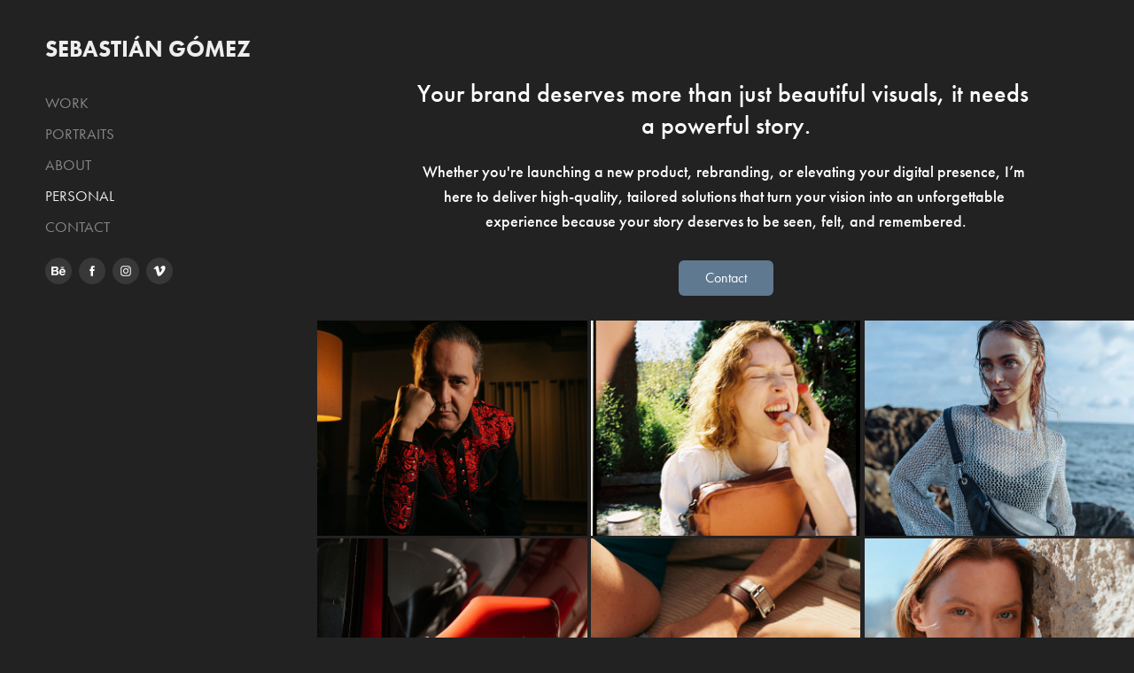

--- FILE ---
content_type: text/html; charset=utf-8
request_url: https://sebastiangomez.es/
body_size: 14058
content:
<!DOCTYPE HTML>
<html lang="en-US">
<head>
  <meta charset="UTF-8" />
  <meta name="viewport" content="width=device-width, initial-scale=1" />
      <meta name="keywords"  content="portrait,photography,commercial,documentary,barcelona,fotografo" />
      <meta name="description"  content="Fotografó profesional espacializado en fotografia comercial. Campañas para marcas y empresas creativas. Realizo retratos, producto e interiores. Estudio de fotografía en Barcelona." />
      <meta name="twitter:card"  content="summary_large_image" />
      <meta name="twitter:site"  content="@AdobePortfolio" />
      <meta  property="og:title" content="Sebastián Gómez" />
      <meta  property="og:description" content="Fotografó profesional espacializado en fotografia comercial. Campañas para marcas y empresas creativas. Realizo retratos, producto e interiores. Estudio de fotografía en Barcelona." />
      <meta  property="og:image" content="https://cdn.myportfolio.com/293ee35d5b193393c5f7fc1d1aa5ed86/d616efdb-bdd0-49e1-b8a2-6d82563ba1a0_rwc_0x0x1754x1240x1754.jpg?h=e604b470a9ec6e4b3906efb14c74b29e" />
      <link rel="icon" href="[data-uri]"  />
      <link rel="stylesheet" href="/dist/css/main.css" type="text/css" />
      <link rel="stylesheet" href="https://cdn.myportfolio.com/293ee35d5b193393c5f7fc1d1aa5ed86/305832fd1f698e319d6f75b854863fd91756990743.css?h=4ed0615b0cd385fa88fc0b40b516d439" type="text/css" />
    <link rel="canonical" href="https://sebastiangomez.es/projects" />
      <title>Sebastián Gómez</title>
    <script type="text/javascript" src="//use.typekit.net/ik/[base64].js?cb=35f77bfb8b50944859ea3d3804e7194e7a3173fb" async onload="
    try {
      window.Typekit.load();
    } catch (e) {
      console.warn('Typekit not loaded.');
    }
    "></script>
</head>
  <body class="transition-enabled">  <div class='page-background-video page-background-video-with-panel'>
  </div>
  <div class="js-responsive-nav">
    <div class="responsive-nav has-social">
      <div class="close-responsive-click-area js-close-responsive-nav">
        <div class="close-responsive-button"></div>
      </div>
          <nav data-hover-hint="nav">
              <ul class="group">
                  <li class="gallery-title"><a href="/projects" class="active">WORK</a></li>
              </ul>
      <div class="page-title">
        <a href="/portraits-1" >PORTRAITS</a>
      </div>
      <div class="page-title">
        <a href="/about" >ABOUT</a>
      </div>
              <ul class="group">
                  <li class="gallery-title"><a href="/personal" >PERSONAL</a></li>
              </ul>
      <div class="page-title">
        <a href="/contact" >CONTACT</a>
      </div>
              <div class="social pf-nav-social" data-hover-hint="navSocialIcons">
                <ul>
                        <li>
                          <a href="https://www.behance.net/jSebastiangomez" target="_blank">
                            <svg id="Layer_1" data-name="Layer 1" xmlns="http://www.w3.org/2000/svg" viewBox="0 0 30 24" class="icon"><path id="path-1" d="M18.83,14.38a2.78,2.78,0,0,0,.65,1.9,2.31,2.31,0,0,0,1.7.59,2.31,2.31,0,0,0,1.38-.41,1.79,1.79,0,0,0,.71-0.87h2.31a4.48,4.48,0,0,1-1.71,2.53,5,5,0,0,1-2.78.76,5.53,5.53,0,0,1-2-.37,4.34,4.34,0,0,1-1.55-1,4.77,4.77,0,0,1-1-1.63,6.29,6.29,0,0,1,0-4.13,4.83,4.83,0,0,1,1-1.64A4.64,4.64,0,0,1,19.09,9a4.86,4.86,0,0,1,2-.4A4.5,4.5,0,0,1,23.21,9a4.36,4.36,0,0,1,1.5,1.3,5.39,5.39,0,0,1,.84,1.86,7,7,0,0,1,.18,2.18h-6.9Zm3.67-3.24A1.94,1.94,0,0,0,21,10.6a2.26,2.26,0,0,0-1,.22,2,2,0,0,0-.66.54,1.94,1.94,0,0,0-.35.69,3.47,3.47,0,0,0-.12.65h4.29A2.75,2.75,0,0,0,22.5,11.14ZM18.29,6h5.36V7.35H18.29V6ZM13.89,17.7a4.4,4.4,0,0,1-1.51.7,6.44,6.44,0,0,1-1.73.22H4.24V5.12h6.24a7.7,7.7,0,0,1,1.73.17,3.67,3.67,0,0,1,1.33.56,2.6,2.6,0,0,1,.86,1,3.74,3.74,0,0,1,.3,1.58,3,3,0,0,1-.46,1.7,3.33,3.33,0,0,1-1.35,1.12,3.19,3.19,0,0,1,1.82,1.26,3.79,3.79,0,0,1,.59,2.17,3.79,3.79,0,0,1-.39,1.77A3.24,3.24,0,0,1,13.89,17.7ZM11.72,8.19a1.25,1.25,0,0,0-.45-0.47,1.88,1.88,0,0,0-.64-0.24,5.5,5.5,0,0,0-.76-0.05H7.16v3.16h3a2,2,0,0,0,1.28-.38A1.43,1.43,0,0,0,11.89,9,1.73,1.73,0,0,0,11.72,8.19ZM11.84,13a2.39,2.39,0,0,0-1.52-.45H7.16v3.73h3.11a3.61,3.61,0,0,0,.82-0.09A2,2,0,0,0,11.77,16a1.39,1.39,0,0,0,.47-0.54,1.85,1.85,0,0,0,.17-0.88A1.77,1.77,0,0,0,11.84,13Z"/></svg>
                          </a>
                        </li>
                        <li>
                          <a href="https://www.facebook.com/SebastianGomezFotografia/" target="_blank">
                            <svg xmlns="http://www.w3.org/2000/svg" xmlns:xlink="http://www.w3.org/1999/xlink" version="1.1" x="0px" y="0px" viewBox="0 0 30 24" xml:space="preserve" class="icon"><path d="M16.21 20h-3.26v-8h-1.63V9.24h1.63V7.59c0-2.25 0.92-3.59 3.53-3.59h2.17v2.76H17.3 c-1.02 0-1.08 0.39-1.08 1.11l0 1.38h2.46L18.38 12h-2.17V20z"/></svg>
                          </a>
                        </li>
                        <li>
                          <a href="https://www.instagram.com/sebasgomezphoto/" target="_blank">
                            <svg version="1.1" id="Layer_1" xmlns="http://www.w3.org/2000/svg" xmlns:xlink="http://www.w3.org/1999/xlink" viewBox="0 0 30 24" style="enable-background:new 0 0 30 24;" xml:space="preserve" class="icon">
                            <g>
                              <path d="M15,5.4c2.1,0,2.4,0,3.2,0c0.8,0,1.2,0.2,1.5,0.3c0.4,0.1,0.6,0.3,0.9,0.6c0.3,0.3,0.5,0.5,0.6,0.9
                                c0.1,0.3,0.2,0.7,0.3,1.5c0,0.8,0,1.1,0,3.2s0,2.4,0,3.2c0,0.8-0.2,1.2-0.3,1.5c-0.1,0.4-0.3,0.6-0.6,0.9c-0.3,0.3-0.5,0.5-0.9,0.6
                                c-0.3,0.1-0.7,0.2-1.5,0.3c-0.8,0-1.1,0-3.2,0s-2.4,0-3.2,0c-0.8,0-1.2-0.2-1.5-0.3c-0.4-0.1-0.6-0.3-0.9-0.6
                                c-0.3-0.3-0.5-0.5-0.6-0.9c-0.1-0.3-0.2-0.7-0.3-1.5c0-0.8,0-1.1,0-3.2s0-2.4,0-3.2c0-0.8,0.2-1.2,0.3-1.5c0.1-0.4,0.3-0.6,0.6-0.9
                                c0.3-0.3,0.5-0.5,0.9-0.6c0.3-0.1,0.7-0.2,1.5-0.3C12.6,5.4,12.9,5.4,15,5.4 M15,4c-2.2,0-2.4,0-3.3,0c-0.9,0-1.4,0.2-1.9,0.4
                                c-0.5,0.2-1,0.5-1.4,0.9C7.9,5.8,7.6,6.2,7.4,6.8C7.2,7.3,7.1,7.9,7,8.7C7,9.6,7,9.8,7,12s0,2.4,0,3.3c0,0.9,0.2,1.4,0.4,1.9
                                c0.2,0.5,0.5,1,0.9,1.4c0.4,0.4,0.9,0.7,1.4,0.9c0.5,0.2,1.1,0.3,1.9,0.4c0.9,0,1.1,0,3.3,0s2.4,0,3.3,0c0.9,0,1.4-0.2,1.9-0.4
                                c0.5-0.2,1-0.5,1.4-0.9c0.4-0.4,0.7-0.9,0.9-1.4c0.2-0.5,0.3-1.1,0.4-1.9c0-0.9,0-1.1,0-3.3s0-2.4,0-3.3c0-0.9-0.2-1.4-0.4-1.9
                                c-0.2-0.5-0.5-1-0.9-1.4c-0.4-0.4-0.9-0.7-1.4-0.9c-0.5-0.2-1.1-0.3-1.9-0.4C17.4,4,17.2,4,15,4L15,4L15,4z"/>
                              <path d="M15,7.9c-2.3,0-4.1,1.8-4.1,4.1s1.8,4.1,4.1,4.1s4.1-1.8,4.1-4.1S17.3,7.9,15,7.9L15,7.9z M15,14.7c-1.5,0-2.7-1.2-2.7-2.7
                                c0-1.5,1.2-2.7,2.7-2.7s2.7,1.2,2.7,2.7C17.7,13.5,16.5,14.7,15,14.7L15,14.7z"/>
                              <path d="M20.2,7.7c0,0.5-0.4,1-1,1s-1-0.4-1-1s0.4-1,1-1S20.2,7.2,20.2,7.7L20.2,7.7z"/>
                            </g>
                            </svg>
                          </a>
                        </li>
                        <li>
                          <a href="https://vimeo.com/user12224955" target="_blank">
                            <svg xmlns="http://www.w3.org/2000/svg" xmlns:xlink="http://www.w3.org/1999/xlink" version="1.1" id="Layer_1" viewBox="0 0 30 24" xml:space="preserve" class="icon"><path d="M23.99 7.7c-0.08 1.8-1.3 4.27-3.67 7.4c-2.45 3.27-4.52 4.9-6.21 4.9c-1.05 0-1.94-0.99-2.66-2.99 c-0.48-1.82-0.97-3.65-1.45-5.48C9.46 9.6 8.9 8.6 8.3 8.55c-0.13 0-0.61 0.29-1.41 0.87L6 8.3C6.89 7.5 7.8 6.7 8.6 5.9 c1.18-1.05 2.07-1.61 2.67-1.66c1.4-0.14 2.3 0.8 2.6 2.95c0.35 2.3 0.6 3.7 0.7 4.24c0.4 1.9 0.8 2.8 1.3 2.8 c0.38 0 0.94-0.61 1.7-1.84c0.75-1.22 1.16-2.16 1.21-2.79c0.11-1.06-0.3-1.59-1.21-1.59c-0.43 0-0.88 0.1-1.33 0.3 c0.88-2.98 2.58-4.43 5.07-4.34C23.23 4.1 24.1 5.3 24 7.7z"/></svg>
                          </a>
                        </li>
                </ul>
              </div>
          </nav>
    </div>
  </div>
  <div class="site-wrap cfix">
    <div class="site-container">
      <div class="site-content e2e-site-content">
        <div class="sidebar-content">
          <header class="site-header">
              <div class="logo-wrap" data-hover-hint="logo">
                    <div class="logo e2e-site-logo-text logo-text  ">
    <a href="" class="preserve-whitespace">Sebastián Gómez</a>

</div>
              </div>
  <div class="hamburger-click-area js-hamburger">
    <div class="hamburger">
      <i></i>
      <i></i>
      <i></i>
    </div>
  </div>
          </header>
              <nav data-hover-hint="nav">
              <ul class="group">
                  <li class="gallery-title"><a href="/projects" class="active">WORK</a></li>
              </ul>
      <div class="page-title">
        <a href="/portraits-1" >PORTRAITS</a>
      </div>
      <div class="page-title">
        <a href="/about" >ABOUT</a>
      </div>
              <ul class="group">
                  <li class="gallery-title"><a href="/personal" >PERSONAL</a></li>
              </ul>
      <div class="page-title">
        <a href="/contact" >CONTACT</a>
      </div>
                  <div class="social pf-nav-social" data-hover-hint="navSocialIcons">
                    <ul>
                            <li>
                              <a href="https://www.behance.net/jSebastiangomez" target="_blank">
                                <svg id="Layer_1" data-name="Layer 1" xmlns="http://www.w3.org/2000/svg" viewBox="0 0 30 24" class="icon"><path id="path-1" d="M18.83,14.38a2.78,2.78,0,0,0,.65,1.9,2.31,2.31,0,0,0,1.7.59,2.31,2.31,0,0,0,1.38-.41,1.79,1.79,0,0,0,.71-0.87h2.31a4.48,4.48,0,0,1-1.71,2.53,5,5,0,0,1-2.78.76,5.53,5.53,0,0,1-2-.37,4.34,4.34,0,0,1-1.55-1,4.77,4.77,0,0,1-1-1.63,6.29,6.29,0,0,1,0-4.13,4.83,4.83,0,0,1,1-1.64A4.64,4.64,0,0,1,19.09,9a4.86,4.86,0,0,1,2-.4A4.5,4.5,0,0,1,23.21,9a4.36,4.36,0,0,1,1.5,1.3,5.39,5.39,0,0,1,.84,1.86,7,7,0,0,1,.18,2.18h-6.9Zm3.67-3.24A1.94,1.94,0,0,0,21,10.6a2.26,2.26,0,0,0-1,.22,2,2,0,0,0-.66.54,1.94,1.94,0,0,0-.35.69,3.47,3.47,0,0,0-.12.65h4.29A2.75,2.75,0,0,0,22.5,11.14ZM18.29,6h5.36V7.35H18.29V6ZM13.89,17.7a4.4,4.4,0,0,1-1.51.7,6.44,6.44,0,0,1-1.73.22H4.24V5.12h6.24a7.7,7.7,0,0,1,1.73.17,3.67,3.67,0,0,1,1.33.56,2.6,2.6,0,0,1,.86,1,3.74,3.74,0,0,1,.3,1.58,3,3,0,0,1-.46,1.7,3.33,3.33,0,0,1-1.35,1.12,3.19,3.19,0,0,1,1.82,1.26,3.79,3.79,0,0,1,.59,2.17,3.79,3.79,0,0,1-.39,1.77A3.24,3.24,0,0,1,13.89,17.7ZM11.72,8.19a1.25,1.25,0,0,0-.45-0.47,1.88,1.88,0,0,0-.64-0.24,5.5,5.5,0,0,0-.76-0.05H7.16v3.16h3a2,2,0,0,0,1.28-.38A1.43,1.43,0,0,0,11.89,9,1.73,1.73,0,0,0,11.72,8.19ZM11.84,13a2.39,2.39,0,0,0-1.52-.45H7.16v3.73h3.11a3.61,3.61,0,0,0,.82-0.09A2,2,0,0,0,11.77,16a1.39,1.39,0,0,0,.47-0.54,1.85,1.85,0,0,0,.17-0.88A1.77,1.77,0,0,0,11.84,13Z"/></svg>
                              </a>
                            </li>
                            <li>
                              <a href="https://www.facebook.com/SebastianGomezFotografia/" target="_blank">
                                <svg xmlns="http://www.w3.org/2000/svg" xmlns:xlink="http://www.w3.org/1999/xlink" version="1.1" x="0px" y="0px" viewBox="0 0 30 24" xml:space="preserve" class="icon"><path d="M16.21 20h-3.26v-8h-1.63V9.24h1.63V7.59c0-2.25 0.92-3.59 3.53-3.59h2.17v2.76H17.3 c-1.02 0-1.08 0.39-1.08 1.11l0 1.38h2.46L18.38 12h-2.17V20z"/></svg>
                              </a>
                            </li>
                            <li>
                              <a href="https://www.instagram.com/sebasgomezphoto/" target="_blank">
                                <svg version="1.1" id="Layer_1" xmlns="http://www.w3.org/2000/svg" xmlns:xlink="http://www.w3.org/1999/xlink" viewBox="0 0 30 24" style="enable-background:new 0 0 30 24;" xml:space="preserve" class="icon">
                                <g>
                                  <path d="M15,5.4c2.1,0,2.4,0,3.2,0c0.8,0,1.2,0.2,1.5,0.3c0.4,0.1,0.6,0.3,0.9,0.6c0.3,0.3,0.5,0.5,0.6,0.9
                                    c0.1,0.3,0.2,0.7,0.3,1.5c0,0.8,0,1.1,0,3.2s0,2.4,0,3.2c0,0.8-0.2,1.2-0.3,1.5c-0.1,0.4-0.3,0.6-0.6,0.9c-0.3,0.3-0.5,0.5-0.9,0.6
                                    c-0.3,0.1-0.7,0.2-1.5,0.3c-0.8,0-1.1,0-3.2,0s-2.4,0-3.2,0c-0.8,0-1.2-0.2-1.5-0.3c-0.4-0.1-0.6-0.3-0.9-0.6
                                    c-0.3-0.3-0.5-0.5-0.6-0.9c-0.1-0.3-0.2-0.7-0.3-1.5c0-0.8,0-1.1,0-3.2s0-2.4,0-3.2c0-0.8,0.2-1.2,0.3-1.5c0.1-0.4,0.3-0.6,0.6-0.9
                                    c0.3-0.3,0.5-0.5,0.9-0.6c0.3-0.1,0.7-0.2,1.5-0.3C12.6,5.4,12.9,5.4,15,5.4 M15,4c-2.2,0-2.4,0-3.3,0c-0.9,0-1.4,0.2-1.9,0.4
                                    c-0.5,0.2-1,0.5-1.4,0.9C7.9,5.8,7.6,6.2,7.4,6.8C7.2,7.3,7.1,7.9,7,8.7C7,9.6,7,9.8,7,12s0,2.4,0,3.3c0,0.9,0.2,1.4,0.4,1.9
                                    c0.2,0.5,0.5,1,0.9,1.4c0.4,0.4,0.9,0.7,1.4,0.9c0.5,0.2,1.1,0.3,1.9,0.4c0.9,0,1.1,0,3.3,0s2.4,0,3.3,0c0.9,0,1.4-0.2,1.9-0.4
                                    c0.5-0.2,1-0.5,1.4-0.9c0.4-0.4,0.7-0.9,0.9-1.4c0.2-0.5,0.3-1.1,0.4-1.9c0-0.9,0-1.1,0-3.3s0-2.4,0-3.3c0-0.9-0.2-1.4-0.4-1.9
                                    c-0.2-0.5-0.5-1-0.9-1.4c-0.4-0.4-0.9-0.7-1.4-0.9c-0.5-0.2-1.1-0.3-1.9-0.4C17.4,4,17.2,4,15,4L15,4L15,4z"/>
                                  <path d="M15,7.9c-2.3,0-4.1,1.8-4.1,4.1s1.8,4.1,4.1,4.1s4.1-1.8,4.1-4.1S17.3,7.9,15,7.9L15,7.9z M15,14.7c-1.5,0-2.7-1.2-2.7-2.7
                                    c0-1.5,1.2-2.7,2.7-2.7s2.7,1.2,2.7,2.7C17.7,13.5,16.5,14.7,15,14.7L15,14.7z"/>
                                  <path d="M20.2,7.7c0,0.5-0.4,1-1,1s-1-0.4-1-1s0.4-1,1-1S20.2,7.2,20.2,7.7L20.2,7.7z"/>
                                </g>
                                </svg>
                              </a>
                            </li>
                            <li>
                              <a href="https://vimeo.com/user12224955" target="_blank">
                                <svg xmlns="http://www.w3.org/2000/svg" xmlns:xlink="http://www.w3.org/1999/xlink" version="1.1" id="Layer_1" viewBox="0 0 30 24" xml:space="preserve" class="icon"><path d="M23.99 7.7c-0.08 1.8-1.3 4.27-3.67 7.4c-2.45 3.27-4.52 4.9-6.21 4.9c-1.05 0-1.94-0.99-2.66-2.99 c-0.48-1.82-0.97-3.65-1.45-5.48C9.46 9.6 8.9 8.6 8.3 8.55c-0.13 0-0.61 0.29-1.41 0.87L6 8.3C6.89 7.5 7.8 6.7 8.6 5.9 c1.18-1.05 2.07-1.61 2.67-1.66c1.4-0.14 2.3 0.8 2.6 2.95c0.35 2.3 0.6 3.7 0.7 4.24c0.4 1.9 0.8 2.8 1.3 2.8 c0.38 0 0.94-0.61 1.7-1.84c0.75-1.22 1.16-2.16 1.21-2.79c0.11-1.06-0.3-1.59-1.21-1.59c-0.43 0-0.88 0.1-1.33 0.3 c0.88-2.98 2.58-4.43 5.07-4.34C23.23 4.1 24.1 5.3 24 7.7z"/></svg>
                              </a>
                            </li>
                    </ul>
                  </div>
              </nav>
        </div>
        <main>
              <div class="masthead" data-context="page.masthead" data-hover-hint="mastheadOptions">
                <div class="masthead-contents">
                  <div class="masthead-text js-masthead-text">
                    <div data-context="page.masthead" data-hover-hint="mastheadTitle"><h1 decorator="inlineTextEditable" contenteditable="false" class="js-inline-text-editable preserve-whitespace main-text rich-text module-text" data-text-keypath="customizations.masthead.title.text" value="Your brand deserves more than just beautiful visuals, it needs a powerful story.">Your brand deserves more than just beautiful visuals, it needs a powerful story.</h1></div>
                    <div data-context="page.masthead" data-hover-hint="mastheadText"><p decorator="inlineTextEditable" contenteditable="false" class="js-inline-text-editable preserve-whitespace main-text rich-text module-text" data-text-keypath="page.masthead.text.text" value="Whether you're launching a new product, rebranding, or elevating your digital presence, I’m here to deliver high-quality, tailored solutions that turn your vision into an unforgettable experience because your story deserves to be seen, felt, and remembered.">Whether you're launching a new product, rebranding, or elevating your digital presence, I’m here to deliver high-quality, tailored solutions that turn your vision into an unforgettable experience because your story deserves to be seen, felt, and remembered.</p></div>
                    <div class="masthead-buttons">
                      <a href="/contact" class="masthead-button masthead-button-1 preserve-whitespace--nowrap">Contact</a>
                    </div>
                  </div>
                </div>
              </div>
          <section class="project-covers js-site-wrap" data-context="page.gallery.covers">
          <a class="project-cover e2e-site-project-cover js-project-cover-touch hold-space" href="/santos-puertas" data-context="pages" data-identity="id:p67294b06378b9955ec94a249a4daaab6734b2fb14c39825305f62" data-hover-hint="galleryPageCover" data-hover-hint-id="p67294b06378b9955ec94a249a4daaab6734b2fb14c39825305f62">
            <div class="cover-content-container">
              <div class="cover-image-wrap">
                <div class="cover-image">
                    <div class="cover cover-normal">

            <img
              class="cover__img js-lazy"
              src="https://cdn.myportfolio.com/293ee35d5b193393c5f7fc1d1aa5ed86/269522c8-811d-4b15-91ab-dc780d9d6473_carw_5x4x32.jpg?h=1bf07f457329048f7691d911f883fa26"
              data-src="https://cdn.myportfolio.com/293ee35d5b193393c5f7fc1d1aa5ed86/269522c8-811d-4b15-91ab-dc780d9d6473_car_5x4.jpg?h=ff0bd0a7ac28890c5f493faffdf23ffb"
              data-srcset="https://cdn.myportfolio.com/293ee35d5b193393c5f7fc1d1aa5ed86/269522c8-811d-4b15-91ab-dc780d9d6473_carw_5x4x640.jpg?h=d7ac9efd43c73394fe055303a2da306c 640w, https://cdn.myportfolio.com/293ee35d5b193393c5f7fc1d1aa5ed86/269522c8-811d-4b15-91ab-dc780d9d6473_carw_5x4x1280.jpg?h=1dbac96aad7ab8d03af1fa84dc0f8ccb 1280w, https://cdn.myportfolio.com/293ee35d5b193393c5f7fc1d1aa5ed86/269522c8-811d-4b15-91ab-dc780d9d6473_carw_5x4x1366.jpg?h=82efe6555f0595527bcd27dc4ea4dd4f 1366w, https://cdn.myportfolio.com/293ee35d5b193393c5f7fc1d1aa5ed86/269522c8-811d-4b15-91ab-dc780d9d6473_carw_5x4x1920.jpg?h=e339cb7669a0d1848eeb650018c8ac68 1920w, https://cdn.myportfolio.com/293ee35d5b193393c5f7fc1d1aa5ed86/269522c8-811d-4b15-91ab-dc780d9d6473_carw_5x4x2560.jpg?h=ad90a8c684559260b5db672f305c2aaa 2560w, https://cdn.myportfolio.com/293ee35d5b193393c5f7fc1d1aa5ed86/269522c8-811d-4b15-91ab-dc780d9d6473_carw_5x4x5120.jpg?h=3ef933c2dce019b40c4334db40bc8ebc 5120w"
              data-sizes="(max-width: 540px) 100vw, (max-width: 768px) 50vw, calc(1800px / 3)"
            >
                              </div>
                </div>
              </div>
              <div class="details-wrap">
                <div class="details">
                  <div class="details-inner">
                      <div class="title preserve-whitespace">Santos Puertas</div>
                  </div>
                </div>
              </div>
            </div>
          </a>
          <a class="project-cover e2e-site-project-cover js-project-cover-touch hold-space" href="/spring-stories" data-context="pages" data-identity="id:p6729550f570b2c5df73fc4ee51aa5ef317ca72ed5d9361c941c98" data-hover-hint="galleryPageCover" data-hover-hint-id="p6729550f570b2c5df73fc4ee51aa5ef317ca72ed5d9361c941c98">
            <div class="cover-content-container">
              <div class="cover-image-wrap">
                <div class="cover-image">
                    <div class="cover cover-normal">

            <img
              class="cover__img js-lazy"
              src="https://cdn.myportfolio.com/293ee35d5b193393c5f7fc1d1aa5ed86/ae8aca53-8af5-4487-9ab2-242847b5d01d_carw_5x4x32.jpg?h=cc7e7375fa89253888c6c29240615a6f"
              data-src="https://cdn.myportfolio.com/293ee35d5b193393c5f7fc1d1aa5ed86/ae8aca53-8af5-4487-9ab2-242847b5d01d_car_5x4.jpg?h=9534eaafab723dcae70534ceed51201f"
              data-srcset="https://cdn.myportfolio.com/293ee35d5b193393c5f7fc1d1aa5ed86/ae8aca53-8af5-4487-9ab2-242847b5d01d_carw_5x4x640.jpg?h=491f967965ab92df36bd276b323cb4b4 640w, https://cdn.myportfolio.com/293ee35d5b193393c5f7fc1d1aa5ed86/ae8aca53-8af5-4487-9ab2-242847b5d01d_carw_5x4x1280.jpg?h=7f3f663b689cf8213d0c733655336584 1280w, https://cdn.myportfolio.com/293ee35d5b193393c5f7fc1d1aa5ed86/ae8aca53-8af5-4487-9ab2-242847b5d01d_carw_5x4x1366.jpg?h=8f8fa67bcbaf65f0707ec28c76652e31 1366w, https://cdn.myportfolio.com/293ee35d5b193393c5f7fc1d1aa5ed86/ae8aca53-8af5-4487-9ab2-242847b5d01d_carw_5x4x1920.jpg?h=47e6fe89a2b6533786ba197b27db66c1 1920w, https://cdn.myportfolio.com/293ee35d5b193393c5f7fc1d1aa5ed86/ae8aca53-8af5-4487-9ab2-242847b5d01d_carw_5x4x2560.jpg?h=68b614c14ea6c30022e7310e7da0423a 2560w, https://cdn.myportfolio.com/293ee35d5b193393c5f7fc1d1aa5ed86/ae8aca53-8af5-4487-9ab2-242847b5d01d_carw_5x4x5120.jpg?h=5cd4066413f91928f44080e1169f6998 5120w"
              data-sizes="(max-width: 540px) 100vw, (max-width: 768px) 50vw, calc(1800px / 3)"
            >
                              </div>
                </div>
              </div>
              <div class="details-wrap">
                <div class="details">
                  <div class="details-inner">
                      <div class="title preserve-whitespace">Spring Stories</div>
                  </div>
                </div>
              </div>
            </div>
          </a>
          <a class="project-cover e2e-site-project-cover js-project-cover-touch hold-space" href="/mongat-summer" data-context="pages" data-identity="id:p672952dd3a4c6c283b53cd057c435e05a670c15df1a7b4c803bcf" data-hover-hint="galleryPageCover" data-hover-hint-id="p672952dd3a4c6c283b53cd057c435e05a670c15df1a7b4c803bcf">
            <div class="cover-content-container">
              <div class="cover-image-wrap">
                <div class="cover-image">
                    <div class="cover cover-normal">

            <img
              class="cover__img js-lazy"
              src="https://cdn.myportfolio.com/293ee35d5b193393c5f7fc1d1aa5ed86/ae8fb446-1f81-44a2-afa9-ce5a98e3a538_rwc_0x305x1920x1536x32.jpg?h=96bde25a8022dbb49cd0477b1cd82520"
              data-src="https://cdn.myportfolio.com/293ee35d5b193393c5f7fc1d1aa5ed86/ae8fb446-1f81-44a2-afa9-ce5a98e3a538_rwc_0x305x1920x1536x1920.jpg?h=bf717e305d528c9812cd740873081c2c"
              data-srcset="https://cdn.myportfolio.com/293ee35d5b193393c5f7fc1d1aa5ed86/ae8fb446-1f81-44a2-afa9-ce5a98e3a538_rwc_0x305x1920x1536x640.jpg?h=97206788c09399b7cba8c619c59911ea 640w, https://cdn.myportfolio.com/293ee35d5b193393c5f7fc1d1aa5ed86/ae8fb446-1f81-44a2-afa9-ce5a98e3a538_rwc_0x305x1920x1536x1280.jpg?h=94c4d42d2a52ccac86805e60ff02e696 1280w, https://cdn.myportfolio.com/293ee35d5b193393c5f7fc1d1aa5ed86/ae8fb446-1f81-44a2-afa9-ce5a98e3a538_rwc_0x305x1920x1536x1366.jpg?h=9513420f9e0cc3162d12d4cce3455ab7 1366w, https://cdn.myportfolio.com/293ee35d5b193393c5f7fc1d1aa5ed86/ae8fb446-1f81-44a2-afa9-ce5a98e3a538_rwc_0x305x1920x1536x1920.jpg?h=bf717e305d528c9812cd740873081c2c 1920w, https://cdn.myportfolio.com/293ee35d5b193393c5f7fc1d1aa5ed86/ae8fb446-1f81-44a2-afa9-ce5a98e3a538_rwc_0x305x1920x1536x1920.jpg?h=bf717e305d528c9812cd740873081c2c 2560w, https://cdn.myportfolio.com/293ee35d5b193393c5f7fc1d1aa5ed86/ae8fb446-1f81-44a2-afa9-ce5a98e3a538_rwc_0x305x1920x1536x1920.jpg?h=bf717e305d528c9812cd740873081c2c 5120w"
              data-sizes="(max-width: 540px) 100vw, (max-width: 768px) 50vw, calc(1800px / 3)"
            >
                              </div>
                </div>
              </div>
              <div class="details-wrap">
                <div class="details">
                  <div class="details-inner">
                      <div class="title preserve-whitespace">Mongat Summer</div>
                  </div>
                </div>
              </div>
            </div>
          </a>
          <a class="project-cover e2e-site-project-cover js-project-cover-touch hold-space" href="/ss24-mongat" data-context="pages" data-identity="id:p67294c0ba0ed990aa4c168895ac2fc165e43a63869d4135ad01b4" data-hover-hint="galleryPageCover" data-hover-hint-id="p67294c0ba0ed990aa4c168895ac2fc165e43a63869d4135ad01b4">
            <div class="cover-content-container">
              <div class="cover-image-wrap">
                <div class="cover-image">
                    <div class="cover cover-normal">

            <img
              class="cover__img js-lazy"
              src="https://cdn.myportfolio.com/293ee35d5b193393c5f7fc1d1aa5ed86/a8c5d3e5-6ad2-4c56-b002-433d1b7a9247_carw_5x4x32.jpg?h=b01da5ff2c805ea7e60571da1d64c7ad"
              data-src="https://cdn.myportfolio.com/293ee35d5b193393c5f7fc1d1aa5ed86/a8c5d3e5-6ad2-4c56-b002-433d1b7a9247_car_5x4.jpg?h=fc3757ab67e611eef0128c345d311e13"
              data-srcset="https://cdn.myportfolio.com/293ee35d5b193393c5f7fc1d1aa5ed86/a8c5d3e5-6ad2-4c56-b002-433d1b7a9247_carw_5x4x640.jpg?h=6d0739756692e54b2b2e15fb8bca4a00 640w, https://cdn.myportfolio.com/293ee35d5b193393c5f7fc1d1aa5ed86/a8c5d3e5-6ad2-4c56-b002-433d1b7a9247_carw_5x4x1280.jpg?h=fe1431654ccd4459029f48b75f97011a 1280w, https://cdn.myportfolio.com/293ee35d5b193393c5f7fc1d1aa5ed86/a8c5d3e5-6ad2-4c56-b002-433d1b7a9247_carw_5x4x1366.jpg?h=a3dc4642abeabc451da67fc80d3cdbfd 1366w, https://cdn.myportfolio.com/293ee35d5b193393c5f7fc1d1aa5ed86/a8c5d3e5-6ad2-4c56-b002-433d1b7a9247_carw_5x4x1920.jpg?h=98c91389d5eb093996c932be3f525813 1920w, https://cdn.myportfolio.com/293ee35d5b193393c5f7fc1d1aa5ed86/a8c5d3e5-6ad2-4c56-b002-433d1b7a9247_carw_5x4x2560.jpg?h=ecfb32e0024f22ba38440ee66d70894b 2560w, https://cdn.myportfolio.com/293ee35d5b193393c5f7fc1d1aa5ed86/a8c5d3e5-6ad2-4c56-b002-433d1b7a9247_carw_5x4x5120.jpg?h=b3c212b1e514c319ed9368fe6402cebf 5120w"
              data-sizes="(max-width: 540px) 100vw, (max-width: 768px) 50vw, calc(1800px / 3)"
            >
                              </div>
                </div>
              </div>
              <div class="details-wrap">
                <div class="details">
                  <div class="details-inner">
                      <div class="title preserve-whitespace">Época Motor</div>
                  </div>
                </div>
              </div>
            </div>
          </a>
          <a class="project-cover e2e-site-project-cover js-project-cover-touch hold-space" href="/envolee" data-context="pages" data-identity="id:p67294b660a3a3d51d70edd7af6dc1bc809bbcb724ee9ff768f3fa" data-hover-hint="galleryPageCover" data-hover-hint-id="p67294b660a3a3d51d70edd7af6dc1bc809bbcb724ee9ff768f3fa">
            <div class="cover-content-container">
              <div class="cover-image-wrap">
                <div class="cover-image">
                    <div class="cover cover-normal">

            <img
              class="cover__img js-lazy"
              src="https://cdn.myportfolio.com/293ee35d5b193393c5f7fc1d1aa5ed86/15282791-acf3-418a-887f-ca696cfbf346_carw_5x4x32.jpg?h=c603be12428daea08d7590a537ec74fb"
              data-src="https://cdn.myportfolio.com/293ee35d5b193393c5f7fc1d1aa5ed86/15282791-acf3-418a-887f-ca696cfbf346_car_5x4.jpg?h=1eb383d489c3d1f9edc3cd6eda77ff61"
              data-srcset="https://cdn.myportfolio.com/293ee35d5b193393c5f7fc1d1aa5ed86/15282791-acf3-418a-887f-ca696cfbf346_carw_5x4x640.jpg?h=07b9dcd5ad25a3baf2e1d03855f591ea 640w, https://cdn.myportfolio.com/293ee35d5b193393c5f7fc1d1aa5ed86/15282791-acf3-418a-887f-ca696cfbf346_carw_5x4x1280.jpg?h=ba4cd1bf2918254ac7dc4ad4463ad11b 1280w, https://cdn.myportfolio.com/293ee35d5b193393c5f7fc1d1aa5ed86/15282791-acf3-418a-887f-ca696cfbf346_carw_5x4x1366.jpg?h=da8d29615656f351114abaa2dcc2c03c 1366w, https://cdn.myportfolio.com/293ee35d5b193393c5f7fc1d1aa5ed86/15282791-acf3-418a-887f-ca696cfbf346_carw_5x4x1920.jpg?h=b77c79c207ab1ce5e533ee2ee060a46c 1920w, https://cdn.myportfolio.com/293ee35d5b193393c5f7fc1d1aa5ed86/15282791-acf3-418a-887f-ca696cfbf346_carw_5x4x2560.jpg?h=c2dde8363bdf542d43860ed328d6e99f 2560w, https://cdn.myportfolio.com/293ee35d5b193393c5f7fc1d1aa5ed86/15282791-acf3-418a-887f-ca696cfbf346_carw_5x4x5120.jpg?h=1436cd7592dfe30d0bcb6ab49cfa2ee9 5120w"
              data-sizes="(max-width: 540px) 100vw, (max-width: 768px) 50vw, calc(1800px / 3)"
            >
                              </div>
                </div>
              </div>
              <div class="details-wrap">
                <div class="details">
                  <div class="details-inner">
                      <div class="title preserve-whitespace">Envolee</div>
                  </div>
                </div>
              </div>
            </div>
          </a>
          <a class="project-cover e2e-site-project-cover js-project-cover-touch hold-space" href="/ss24" data-context="pages" data-identity="id:p672949f53e97c55aec5a53cea9190b04ccd9963ece533f0bdc296" data-hover-hint="galleryPageCover" data-hover-hint-id="p672949f53e97c55aec5a53cea9190b04ccd9963ece533f0bdc296">
            <div class="cover-content-container">
              <div class="cover-image-wrap">
                <div class="cover-image">
                    <div class="cover cover-normal">

            <img
              class="cover__img js-lazy"
              src="https://cdn.myportfolio.com/293ee35d5b193393c5f7fc1d1aa5ed86/de39ccf0-5896-4f9f-927e-d356de049089_carw_5x4x32.jpg?h=65ba6269da9b6ed0a96329355677056a"
              data-src="https://cdn.myportfolio.com/293ee35d5b193393c5f7fc1d1aa5ed86/de39ccf0-5896-4f9f-927e-d356de049089_car_5x4.jpg?h=392ec9982432f94cae66fc856dedb02e"
              data-srcset="https://cdn.myportfolio.com/293ee35d5b193393c5f7fc1d1aa5ed86/de39ccf0-5896-4f9f-927e-d356de049089_carw_5x4x640.jpg?h=e8a0eecd681ae212cb9b5ac2e175045e 640w, https://cdn.myportfolio.com/293ee35d5b193393c5f7fc1d1aa5ed86/de39ccf0-5896-4f9f-927e-d356de049089_carw_5x4x1280.jpg?h=95ff4218a50bf43a5ae69c2447dc6388 1280w, https://cdn.myportfolio.com/293ee35d5b193393c5f7fc1d1aa5ed86/de39ccf0-5896-4f9f-927e-d356de049089_carw_5x4x1366.jpg?h=2105c8aeebfc459480fb1ea85246cd86 1366w, https://cdn.myportfolio.com/293ee35d5b193393c5f7fc1d1aa5ed86/de39ccf0-5896-4f9f-927e-d356de049089_carw_5x4x1920.jpg?h=66b1e5cea632e8cd35fb2a4f862fff74 1920w, https://cdn.myportfolio.com/293ee35d5b193393c5f7fc1d1aa5ed86/de39ccf0-5896-4f9f-927e-d356de049089_carw_5x4x2560.jpg?h=8c1efc205496a92a37e26bfeb0a33a2b 2560w, https://cdn.myportfolio.com/293ee35d5b193393c5f7fc1d1aa5ed86/de39ccf0-5896-4f9f-927e-d356de049089_carw_5x4x5120.jpg?h=26fb2740563fd47a22f8712a2b8e53c5 5120w"
              data-sizes="(max-width: 540px) 100vw, (max-width: 768px) 50vw, calc(1800px / 3)"
            >
                              </div>
                </div>
              </div>
              <div class="details-wrap">
                <div class="details">
                  <div class="details-inner">
                      <div class="title preserve-whitespace">Landscape</div>
                  </div>
                </div>
              </div>
            </div>
          </a>
          <a class="project-cover e2e-site-project-cover js-project-cover-touch hold-space" href="/leather-tanning-in-banyoles" data-context="pages" data-identity="id:p63419ed1e01ad30e18bbc9a5b60bad5d184b607cf8beb50641107" data-hover-hint="galleryPageCover" data-hover-hint-id="p63419ed1e01ad30e18bbc9a5b60bad5d184b607cf8beb50641107">
            <div class="cover-content-container">
              <div class="cover-image-wrap">
                <div class="cover-image">
                    <div class="cover cover-normal">

            <img
              class="cover__img js-lazy"
              src="https://cdn.myportfolio.com/293ee35d5b193393c5f7fc1d1aa5ed86/ce6ec0cd-4b8a-4679-b0fb-c32ccb2709a6_rwc_0x672x1920x1536x32.jpg?h=16552df592f8b6ad7b5c7ebeb7e708c5"
              data-src="https://cdn.myportfolio.com/293ee35d5b193393c5f7fc1d1aa5ed86/ce6ec0cd-4b8a-4679-b0fb-c32ccb2709a6_rwc_0x672x1920x1536x1920.jpg?h=773ae89466b4958e58f6fba5063ea8b5"
              data-srcset="https://cdn.myportfolio.com/293ee35d5b193393c5f7fc1d1aa5ed86/ce6ec0cd-4b8a-4679-b0fb-c32ccb2709a6_rwc_0x672x1920x1536x640.jpg?h=cb2cd94044465356ce93ef98da1d2be4 640w, https://cdn.myportfolio.com/293ee35d5b193393c5f7fc1d1aa5ed86/ce6ec0cd-4b8a-4679-b0fb-c32ccb2709a6_rwc_0x672x1920x1536x1280.jpg?h=9b675f85bb7c6c80da1b0ba9aaf6c562 1280w, https://cdn.myportfolio.com/293ee35d5b193393c5f7fc1d1aa5ed86/ce6ec0cd-4b8a-4679-b0fb-c32ccb2709a6_rwc_0x672x1920x1536x1366.jpg?h=2f9e5ad840e54c873bc2fb5196c6dccf 1366w, https://cdn.myportfolio.com/293ee35d5b193393c5f7fc1d1aa5ed86/ce6ec0cd-4b8a-4679-b0fb-c32ccb2709a6_rwc_0x672x1920x1536x1920.jpg?h=773ae89466b4958e58f6fba5063ea8b5 1920w, https://cdn.myportfolio.com/293ee35d5b193393c5f7fc1d1aa5ed86/ce6ec0cd-4b8a-4679-b0fb-c32ccb2709a6_rwc_0x672x1920x1536x1920.jpg?h=773ae89466b4958e58f6fba5063ea8b5 2560w, https://cdn.myportfolio.com/293ee35d5b193393c5f7fc1d1aa5ed86/ce6ec0cd-4b8a-4679-b0fb-c32ccb2709a6_rwc_0x672x1920x1536x1920.jpg?h=773ae89466b4958e58f6fba5063ea8b5 5120w"
              data-sizes="(max-width: 540px) 100vw, (max-width: 768px) 50vw, calc(1800px / 3)"
            >
                              </div>
                </div>
              </div>
              <div class="details-wrap">
                <div class="details">
                  <div class="details-inner">
                      <div class="title preserve-whitespace">Leather Tanning in Banyoles</div>
                  </div>
                </div>
              </div>
            </div>
          </a>
          <a class="project-cover e2e-site-project-cover js-project-cover-touch hold-space" href="/biba-aw23" data-context="pages" data-identity="id:p634118e714f203d2d90e9bcb0facffb405b131bdbe8b71812fc2f" data-hover-hint="galleryPageCover" data-hover-hint-id="p634118e714f203d2d90e9bcb0facffb405b131bdbe8b71812fc2f">
            <div class="cover-content-container">
              <div class="cover-image-wrap">
                <div class="cover-image">
                    <div class="cover cover-normal">

            <img
              class="cover__img js-lazy"
              src="https://cdn.myportfolio.com/293ee35d5b193393c5f7fc1d1aa5ed86/fb515712-661b-46ed-ae13-f59647422049_carw_5x4x32.jpg?h=9591abd6ea3affd343e5bd957343e68c"
              data-src="https://cdn.myportfolio.com/293ee35d5b193393c5f7fc1d1aa5ed86/fb515712-661b-46ed-ae13-f59647422049_car_5x4.jpg?h=0b4d2f0c8ea790858838547468da5e1d"
              data-srcset="https://cdn.myportfolio.com/293ee35d5b193393c5f7fc1d1aa5ed86/fb515712-661b-46ed-ae13-f59647422049_carw_5x4x640.jpg?h=17dc14b26be1f3f53c370e57f6a96b20 640w, https://cdn.myportfolio.com/293ee35d5b193393c5f7fc1d1aa5ed86/fb515712-661b-46ed-ae13-f59647422049_carw_5x4x1280.jpg?h=0e9e04273ba42148843577d2e77d3429 1280w, https://cdn.myportfolio.com/293ee35d5b193393c5f7fc1d1aa5ed86/fb515712-661b-46ed-ae13-f59647422049_carw_5x4x1366.jpg?h=3620e7a8475cca56060b2c6e29a30c68 1366w, https://cdn.myportfolio.com/293ee35d5b193393c5f7fc1d1aa5ed86/fb515712-661b-46ed-ae13-f59647422049_carw_5x4x1920.jpg?h=cf2bd41cd7f91f59017c585523f2505a 1920w, https://cdn.myportfolio.com/293ee35d5b193393c5f7fc1d1aa5ed86/fb515712-661b-46ed-ae13-f59647422049_carw_5x4x2560.jpg?h=efc139f77dfda2f1b7912df1ce3f02d8 2560w, https://cdn.myportfolio.com/293ee35d5b193393c5f7fc1d1aa5ed86/fb515712-661b-46ed-ae13-f59647422049_carw_5x4x5120.jpg?h=10553f5508222dcc80859fc1a2f7ce9a 5120w"
              data-sizes="(max-width: 540px) 100vw, (max-width: 768px) 50vw, calc(1800px / 3)"
            >
                              </div>
                </div>
              </div>
              <div class="details-wrap">
                <div class="details">
                  <div class="details-inner">
                      <div class="title preserve-whitespace">Biba AW23</div>
                  </div>
                </div>
              </div>
            </div>
          </a>
          <a class="project-cover e2e-site-project-cover js-project-cover-touch hold-space" href="/enigma" data-context="pages" data-identity="id:p59b2576f412fdf930325662845cd795ea8e5bcac5d960719e8695" data-hover-hint="galleryPageCover" data-hover-hint-id="p59b2576f412fdf930325662845cd795ea8e5bcac5d960719e8695">
            <div class="cover-content-container">
              <div class="cover-image-wrap">
                <div class="cover-image">
                    <div class="cover cover-normal">

            <img
              class="cover__img js-lazy"
              src="https://cdn.myportfolio.com/293ee35d5b193393c5f7fc1d1aa5ed86/b45d601b-f3aa-4c04-a416-97ab6d4fc663_carw_5x4x32.jpg?h=a84da5e62193a9d0f2f64e1a87918f13"
              data-src="https://cdn.myportfolio.com/293ee35d5b193393c5f7fc1d1aa5ed86/b45d601b-f3aa-4c04-a416-97ab6d4fc663_car_5x4.jpg?h=8bc401f3b740510cf697e7c1b2bacdfa"
              data-srcset="https://cdn.myportfolio.com/293ee35d5b193393c5f7fc1d1aa5ed86/b45d601b-f3aa-4c04-a416-97ab6d4fc663_carw_5x4x640.jpg?h=cfcd05f67912719df03e389dda667a0b 640w, https://cdn.myportfolio.com/293ee35d5b193393c5f7fc1d1aa5ed86/b45d601b-f3aa-4c04-a416-97ab6d4fc663_carw_5x4x1280.jpg?h=ecba4fa2f698701279aa8c448f13b7d1 1280w, https://cdn.myportfolio.com/293ee35d5b193393c5f7fc1d1aa5ed86/b45d601b-f3aa-4c04-a416-97ab6d4fc663_carw_5x4x1366.jpg?h=7b7609e190778a29bba84fd124bbc71a 1366w, https://cdn.myportfolio.com/293ee35d5b193393c5f7fc1d1aa5ed86/b45d601b-f3aa-4c04-a416-97ab6d4fc663_carw_5x4x1920.jpg?h=f1addd1e5be3b24a092892330187dfa9 1920w, https://cdn.myportfolio.com/293ee35d5b193393c5f7fc1d1aa5ed86/b45d601b-f3aa-4c04-a416-97ab6d4fc663_carw_5x4x2560.jpg?h=cd8973997d0117de1fc5ad36294e073d 2560w, https://cdn.myportfolio.com/293ee35d5b193393c5f7fc1d1aa5ed86/b45d601b-f3aa-4c04-a416-97ab6d4fc663_carw_5x4x5120.jpg?h=a6e88f2bd36153073fd4ad2d836a3506 5120w"
              data-sizes="(max-width: 540px) 100vw, (max-width: 768px) 50vw, calc(1800px / 3)"
            >
                              </div>
                </div>
              </div>
              <div class="details-wrap">
                <div class="details">
                  <div class="details-inner">
                      <div class="title preserve-whitespace">Enigma for New Worlder</div>
                  </div>
                </div>
              </div>
            </div>
          </a>
          <a class="project-cover e2e-site-project-cover js-project-cover-touch hold-space" href="/les-cols-for-life-thyme" data-context="pages" data-identity="id:p5a9d4559d8d6116304d33c6df23aafe9ceefbf72dae11e93ad74c" data-hover-hint="galleryPageCover" data-hover-hint-id="p5a9d4559d8d6116304d33c6df23aafe9ceefbf72dae11e93ad74c">
            <div class="cover-content-container">
              <div class="cover-image-wrap">
                <div class="cover-image">
                    <div class="cover cover-normal">

            <img
              class="cover__img js-lazy"
              src="https://cdn.myportfolio.com/293ee35d5b193393c5f7fc1d1aa5ed86/09a66dd2-d9d7-40a8-9fc1-ddd5491a4b6f_carw_5x4x32.jpg?h=e075b1ed84859167e52d8204306201ed"
              data-src="https://cdn.myportfolio.com/293ee35d5b193393c5f7fc1d1aa5ed86/09a66dd2-d9d7-40a8-9fc1-ddd5491a4b6f_car_5x4.jpg?h=43eb1540ae27e53decc88affb8e1b78b"
              data-srcset="https://cdn.myportfolio.com/293ee35d5b193393c5f7fc1d1aa5ed86/09a66dd2-d9d7-40a8-9fc1-ddd5491a4b6f_carw_5x4x640.jpg?h=d12ea717f370cdb496b2f2b294f2018b 640w, https://cdn.myportfolio.com/293ee35d5b193393c5f7fc1d1aa5ed86/09a66dd2-d9d7-40a8-9fc1-ddd5491a4b6f_carw_5x4x1280.jpg?h=7a892a4e6511e36d2d0c7321c1e1be3f 1280w, https://cdn.myportfolio.com/293ee35d5b193393c5f7fc1d1aa5ed86/09a66dd2-d9d7-40a8-9fc1-ddd5491a4b6f_carw_5x4x1366.jpg?h=14e364bf9f3f3fa3c13f5ec0f93098a1 1366w, https://cdn.myportfolio.com/293ee35d5b193393c5f7fc1d1aa5ed86/09a66dd2-d9d7-40a8-9fc1-ddd5491a4b6f_carw_5x4x1920.jpg?h=4c612c25a2234f2a80b7c894203ebb33 1920w, https://cdn.myportfolio.com/293ee35d5b193393c5f7fc1d1aa5ed86/09a66dd2-d9d7-40a8-9fc1-ddd5491a4b6f_carw_5x4x2560.jpg?h=03fdfff1fec373768020c0302ba5f2d9 2560w, https://cdn.myportfolio.com/293ee35d5b193393c5f7fc1d1aa5ed86/09a66dd2-d9d7-40a8-9fc1-ddd5491a4b6f_carw_5x4x5120.jpg?h=75646a56ae63168e5cefc275eb339681 5120w"
              data-sizes="(max-width: 540px) 100vw, (max-width: 768px) 50vw, calc(1800px / 3)"
            >
                              </div>
                </div>
              </div>
              <div class="details-wrap">
                <div class="details">
                  <div class="details-inner">
                      <div class="title preserve-whitespace">Les Cols for Life &amp; Thyme</div>
                  </div>
                </div>
              </div>
            </div>
          </a>
          <a class="project-cover e2e-site-project-cover js-project-cover-touch hold-space" href="/partida-creus" data-context="pages" data-identity="id:p5ccd76622a33423dc5eead0966c946ac0b3045c21fb2c8a2b00b2" data-hover-hint="galleryPageCover" data-hover-hint-id="p5ccd76622a33423dc5eead0966c946ac0b3045c21fb2c8a2b00b2">
            <div class="cover-content-container">
              <div class="cover-image-wrap">
                <div class="cover-image">
                    <div class="cover cover-normal">

            <img
              class="cover__img js-lazy"
              src="https://cdn.myportfolio.com/293ee35d5b193393c5f7fc1d1aa5ed86/9a8b65bf-e63a-4677-b2d8-f7a427ff7c6b_carw_5x4x32.jpg?h=5409df55a8eaabe7822df6279a0d59b4"
              data-src="https://cdn.myportfolio.com/293ee35d5b193393c5f7fc1d1aa5ed86/9a8b65bf-e63a-4677-b2d8-f7a427ff7c6b_car_5x4.jpg?h=2b78b19f6051b3205089b809f1a7945b"
              data-srcset="https://cdn.myportfolio.com/293ee35d5b193393c5f7fc1d1aa5ed86/9a8b65bf-e63a-4677-b2d8-f7a427ff7c6b_carw_5x4x640.jpg?h=f0f7191e11d2d6154960ef461cd7d8f4 640w, https://cdn.myportfolio.com/293ee35d5b193393c5f7fc1d1aa5ed86/9a8b65bf-e63a-4677-b2d8-f7a427ff7c6b_carw_5x4x1280.jpg?h=da5aef3589a26d7534e36c25e4382b32 1280w, https://cdn.myportfolio.com/293ee35d5b193393c5f7fc1d1aa5ed86/9a8b65bf-e63a-4677-b2d8-f7a427ff7c6b_carw_5x4x1366.jpg?h=cb585172b05316f69f33153d7db64149 1366w, https://cdn.myportfolio.com/293ee35d5b193393c5f7fc1d1aa5ed86/9a8b65bf-e63a-4677-b2d8-f7a427ff7c6b_carw_5x4x1920.jpg?h=18b9937fd11a369a91a2546d3d737d5c 1920w, https://cdn.myportfolio.com/293ee35d5b193393c5f7fc1d1aa5ed86/9a8b65bf-e63a-4677-b2d8-f7a427ff7c6b_carw_5x4x2560.jpg?h=ba35ffa653c0c8e25bee88645580436c 2560w, https://cdn.myportfolio.com/293ee35d5b193393c5f7fc1d1aa5ed86/9a8b65bf-e63a-4677-b2d8-f7a427ff7c6b_carw_5x4x5120.jpg?h=09b207a5920b8c8398845aeb7aeab810 5120w"
              data-sizes="(max-width: 540px) 100vw, (max-width: 768px) 50vw, calc(1800px / 3)"
            >
                              </div>
                </div>
              </div>
              <div class="details-wrap">
                <div class="details">
                  <div class="details-inner">
                      <div class="title preserve-whitespace">Partida Creus</div>
                  </div>
                </div>
              </div>
            </div>
          </a>
          <a class="project-cover e2e-site-project-cover js-project-cover-touch hold-space has-rollover" href="/biba-ss-2019" data-context="pages" data-identity="id:p5c5edbe85d64faa6e7e0d339d140fb55437a654e99d0f317dd10c" data-hover-hint="galleryPageCover" data-hover-hint-id="p5c5edbe85d64faa6e7e0d339d140fb55437a654e99d0f317dd10c">
            <div class="cover-content-container">
              <div class="cover-image-wrap">
                <div class="cover-image">
                    <div class="cover cover-rollover">

            <img
              class="cover__img js-lazy"
              src="https://cdn.myportfolio.com/293ee35d5b193393c5f7fc1d1aa5ed86/98d71dee-a63b-4ee3-8df8-1fca4aee796e_carw_5x4x32.png?h=c2a6a0f99a5e0f6b7f1ce234844b8998"
              data-src="https://cdn.myportfolio.com/293ee35d5b193393c5f7fc1d1aa5ed86/98d71dee-a63b-4ee3-8df8-1fca4aee796e_car_5x4.png?h=43b5054f83d9f2a0bfe09e8f60f0e5d6"
              data-srcset="https://cdn.myportfolio.com/293ee35d5b193393c5f7fc1d1aa5ed86/98d71dee-a63b-4ee3-8df8-1fca4aee796e_carw_5x4x640.png?h=334a0feebd5a9d4583c3e515538d60b0 640w, https://cdn.myportfolio.com/293ee35d5b193393c5f7fc1d1aa5ed86/98d71dee-a63b-4ee3-8df8-1fca4aee796e_carw_5x4x1280.png?h=7379db0bd8120ceeecb5d47c0b0755d9 1280w, https://cdn.myportfolio.com/293ee35d5b193393c5f7fc1d1aa5ed86/98d71dee-a63b-4ee3-8df8-1fca4aee796e_carw_5x4x1366.png?h=375cedd2ca65c2aea640cd1d16bcff70 1366w, https://cdn.myportfolio.com/293ee35d5b193393c5f7fc1d1aa5ed86/98d71dee-a63b-4ee3-8df8-1fca4aee796e_carw_5x4x1920.png?h=6c7fb8bce64adf48cf6648f8d4028689 1920w, https://cdn.myportfolio.com/293ee35d5b193393c5f7fc1d1aa5ed86/98d71dee-a63b-4ee3-8df8-1fca4aee796e_carw_5x4x2560.png?h=4ecf292c00f8d3df08ab8e4412f1e919 2560w, https://cdn.myportfolio.com/293ee35d5b193393c5f7fc1d1aa5ed86/98d71dee-a63b-4ee3-8df8-1fca4aee796e_carw_5x4x5120.png?h=090815c7670b27072d9fbb5262efbe58 5120w"
              data-sizes="(max-width: 540px) 100vw, (max-width: 768px) 50vw, calc(1800px / 3)"
            >
                              </div>
                    <div class="cover cover-normal has-rollover">

            <img
              class="cover__img js-lazy"
              src="https://cdn.myportfolio.com/293ee35d5b193393c5f7fc1d1aa5ed86/9a4ea72d-ca88-4d68-930b-eb88c623ff70_carw_5x4x32.png?h=ed12caf8d5fba30ea63c75cf0806fb96"
              data-src="https://cdn.myportfolio.com/293ee35d5b193393c5f7fc1d1aa5ed86/9a4ea72d-ca88-4d68-930b-eb88c623ff70_car_5x4.png?h=24457a49a0e11dcfe4db7e2564e4386f"
              data-srcset="https://cdn.myportfolio.com/293ee35d5b193393c5f7fc1d1aa5ed86/9a4ea72d-ca88-4d68-930b-eb88c623ff70_carw_5x4x640.png?h=76e96a4efedfce5cd4dc1a29c6779601 640w, https://cdn.myportfolio.com/293ee35d5b193393c5f7fc1d1aa5ed86/9a4ea72d-ca88-4d68-930b-eb88c623ff70_carw_5x4x1280.png?h=e340fdfd13bf7844ee635cf3af600cd0 1280w, https://cdn.myportfolio.com/293ee35d5b193393c5f7fc1d1aa5ed86/9a4ea72d-ca88-4d68-930b-eb88c623ff70_carw_5x4x1366.png?h=04fd24dfab94f4dba07b6f4120a675f2 1366w, https://cdn.myportfolio.com/293ee35d5b193393c5f7fc1d1aa5ed86/9a4ea72d-ca88-4d68-930b-eb88c623ff70_carw_5x4x1920.png?h=ac62ed721ffac3e5aa34c7c8c46695cb 1920w, https://cdn.myportfolio.com/293ee35d5b193393c5f7fc1d1aa5ed86/9a4ea72d-ca88-4d68-930b-eb88c623ff70_carw_5x4x2560.png?h=2b8c90f0730d76eeb917f0647b4af628 2560w, https://cdn.myportfolio.com/293ee35d5b193393c5f7fc1d1aa5ed86/9a4ea72d-ca88-4d68-930b-eb88c623ff70_carw_5x4x5120.png?h=3aa18e005c921b8b9f732fb60d33d402 5120w"
              data-sizes="(max-width: 540px) 100vw, (max-width: 768px) 50vw, calc(1800px / 3)"
            >
                              </div>
                </div>
              </div>
              <div class="details-wrap">
                <div class="details">
                  <div class="details-inner">
                      <div class="title preserve-whitespace">BIBA SS 2019</div>
                  </div>
                </div>
              </div>
            </div>
          </a>
          <a class="project-cover e2e-site-project-cover js-project-cover-touch hold-space" href="/product" data-context="pages" data-identity="id:p5cade5cc19fb1c8a5875a2b9f4538266b88588ca177bed85716c9" data-hover-hint="galleryPageCover" data-hover-hint-id="p5cade5cc19fb1c8a5875a2b9f4538266b88588ca177bed85716c9">
            <div class="cover-content-container">
              <div class="cover-image-wrap">
                <div class="cover-image">
                    <div class="cover cover-normal">

            <img
              class="cover__img js-lazy"
              src="https://cdn.myportfolio.com/293ee35d5b193393c5f7fc1d1aa5ed86/bff055eb-a751-4847-950b-3f9026fd3c27_carw_5x4x32.jpg?h=e906e4eeecea0c6a5c5c084b24a7f4bf"
              data-src="https://cdn.myportfolio.com/293ee35d5b193393c5f7fc1d1aa5ed86/bff055eb-a751-4847-950b-3f9026fd3c27_car_5x4.jpg?h=0dc439886bf0cc6ed903ae70c10a60bb"
              data-srcset="https://cdn.myportfolio.com/293ee35d5b193393c5f7fc1d1aa5ed86/bff055eb-a751-4847-950b-3f9026fd3c27_carw_5x4x640.jpg?h=3aa4b3f1cc798df85a5a1057266613b5 640w, https://cdn.myportfolio.com/293ee35d5b193393c5f7fc1d1aa5ed86/bff055eb-a751-4847-950b-3f9026fd3c27_carw_5x4x1280.jpg?h=c05d122a9969065fa8be56bcf872c38b 1280w, https://cdn.myportfolio.com/293ee35d5b193393c5f7fc1d1aa5ed86/bff055eb-a751-4847-950b-3f9026fd3c27_carw_5x4x1366.jpg?h=20f3ad627f5043b5548306c623105a12 1366w, https://cdn.myportfolio.com/293ee35d5b193393c5f7fc1d1aa5ed86/bff055eb-a751-4847-950b-3f9026fd3c27_carw_5x4x1920.jpg?h=113cb82a69d8580fbe87842bf1626bdd 1920w, https://cdn.myportfolio.com/293ee35d5b193393c5f7fc1d1aa5ed86/bff055eb-a751-4847-950b-3f9026fd3c27_carw_5x4x2560.jpg?h=498814c22a8691312e50a407427e799d 2560w, https://cdn.myportfolio.com/293ee35d5b193393c5f7fc1d1aa5ed86/bff055eb-a751-4847-950b-3f9026fd3c27_carw_5x4x5120.jpg?h=1f7dd374f7f424d64901b7064648464d 5120w"
              data-sizes="(max-width: 540px) 100vw, (max-width: 768px) 50vw, calc(1800px / 3)"
            >
                              </div>
                </div>
              </div>
              <div class="details-wrap">
                <div class="details">
                  <div class="details-inner">
                      <div class="title preserve-whitespace">E-commerce</div>
                  </div>
                </div>
              </div>
            </div>
          </a>
          <a class="project-cover e2e-site-project-cover js-project-cover-touch hold-space" href="/lifestyle" data-context="pages" data-identity="id:p5cade41582fc15938f678d1bde6e750e0fc9692a4da2f815b4067" data-hover-hint="galleryPageCover" data-hover-hint-id="p5cade41582fc15938f678d1bde6e750e0fc9692a4da2f815b4067">
            <div class="cover-content-container">
              <div class="cover-image-wrap">
                <div class="cover-image">
                    <div class="cover cover-normal">

            <img
              class="cover__img js-lazy"
              src="https://cdn.myportfolio.com/293ee35d5b193393c5f7fc1d1aa5ed86/d65fab02-6d44-4af2-9158-9984787a4863_carw_5x4x32.jpg?h=47c886b9f02bf0fdfb68ba6c8464ab16"
              data-src="https://cdn.myportfolio.com/293ee35d5b193393c5f7fc1d1aa5ed86/d65fab02-6d44-4af2-9158-9984787a4863_car_5x4.jpg?h=b4e5b80576016276d160ef78e22fd1b9"
              data-srcset="https://cdn.myportfolio.com/293ee35d5b193393c5f7fc1d1aa5ed86/d65fab02-6d44-4af2-9158-9984787a4863_carw_5x4x640.jpg?h=6497241703015c611b9b3931a02dac10 640w, https://cdn.myportfolio.com/293ee35d5b193393c5f7fc1d1aa5ed86/d65fab02-6d44-4af2-9158-9984787a4863_carw_5x4x1280.jpg?h=dc791a9f2255a894fbdd3b7f0f33c7df 1280w, https://cdn.myportfolio.com/293ee35d5b193393c5f7fc1d1aa5ed86/d65fab02-6d44-4af2-9158-9984787a4863_carw_5x4x1366.jpg?h=ee5208ce88b3cceca33d28d761254424 1366w, https://cdn.myportfolio.com/293ee35d5b193393c5f7fc1d1aa5ed86/d65fab02-6d44-4af2-9158-9984787a4863_carw_5x4x1920.jpg?h=614563e521de9fe9cd9229de40ce2276 1920w, https://cdn.myportfolio.com/293ee35d5b193393c5f7fc1d1aa5ed86/d65fab02-6d44-4af2-9158-9984787a4863_carw_5x4x2560.jpg?h=4e4f33b7273363ee680db8c2b51bee4a 2560w, https://cdn.myportfolio.com/293ee35d5b193393c5f7fc1d1aa5ed86/d65fab02-6d44-4af2-9158-9984787a4863_carw_5x4x5120.jpg?h=010c34a30b41e14412a4690bb4ae663a 5120w"
              data-sizes="(max-width: 540px) 100vw, (max-width: 768px) 50vw, calc(1800px / 3)"
            >
                              </div>
                </div>
              </div>
              <div class="details-wrap">
                <div class="details">
                  <div class="details-inner">
                      <div class="title preserve-whitespace">Lifestyle</div>
                  </div>
                </div>
              </div>
            </div>
          </a>
          <a class="project-cover e2e-site-project-cover js-project-cover-touch hold-space" href="/babus-ss2019" data-context="pages" data-identity="id:p5c9c99058ec7361a8f2a15787f904fc3d82c9a3b9ff47a4d0b40d" data-hover-hint="galleryPageCover" data-hover-hint-id="p5c9c99058ec7361a8f2a15787f904fc3d82c9a3b9ff47a4d0b40d">
            <div class="cover-content-container">
              <div class="cover-image-wrap">
                <div class="cover-image">
                    <div class="cover cover-normal">

            <img
              class="cover__img js-lazy"
              src="https://cdn.myportfolio.com/293ee35d5b193393c5f7fc1d1aa5ed86/9306ebee-90fa-4e36-bbbb-e3a2554891e4_carw_5x4x32.jpg?h=175fdc3e39969c5ba1fd4e5272550d88"
              data-src="https://cdn.myportfolio.com/293ee35d5b193393c5f7fc1d1aa5ed86/9306ebee-90fa-4e36-bbbb-e3a2554891e4_car_5x4.jpg?h=4a1659d9b271685692482d4a52cd2e57"
              data-srcset="https://cdn.myportfolio.com/293ee35d5b193393c5f7fc1d1aa5ed86/9306ebee-90fa-4e36-bbbb-e3a2554891e4_carw_5x4x640.jpg?h=417232904137e62bfddc9014005dd7fe 640w, https://cdn.myportfolio.com/293ee35d5b193393c5f7fc1d1aa5ed86/9306ebee-90fa-4e36-bbbb-e3a2554891e4_carw_5x4x1280.jpg?h=b6f72310d4391558b46b05128ca189be 1280w, https://cdn.myportfolio.com/293ee35d5b193393c5f7fc1d1aa5ed86/9306ebee-90fa-4e36-bbbb-e3a2554891e4_carw_5x4x1366.jpg?h=dd8c23dad6f41962ca9134166ac58207 1366w, https://cdn.myportfolio.com/293ee35d5b193393c5f7fc1d1aa5ed86/9306ebee-90fa-4e36-bbbb-e3a2554891e4_carw_5x4x1920.jpg?h=ad1a9bafc11ba58e3007f4a7144b0dca 1920w, https://cdn.myportfolio.com/293ee35d5b193393c5f7fc1d1aa5ed86/9306ebee-90fa-4e36-bbbb-e3a2554891e4_carw_5x4x2560.jpg?h=e6d5c6ba0458ee9e018846f41b51d84f 2560w, https://cdn.myportfolio.com/293ee35d5b193393c5f7fc1d1aa5ed86/9306ebee-90fa-4e36-bbbb-e3a2554891e4_carw_5x4x5120.jpg?h=8aa7d699eac90125ed97f438c3317dc0 5120w"
              data-sizes="(max-width: 540px) 100vw, (max-width: 768px) 50vw, calc(1800px / 3)"
            >
                              </div>
                </div>
              </div>
              <div class="details-wrap">
                <div class="details">
                  <div class="details-inner">
                      <div class="title preserve-whitespace">BABUS SS2019</div>
                  </div>
                </div>
              </div>
            </div>
          </a>
          <a class="project-cover e2e-site-project-cover js-project-cover-touch hold-space" href="/food" data-context="pages" data-identity="id:p5cade25d6897e6137e0261a91557b0d3931ab231241f5ff6b0a63" data-hover-hint="galleryPageCover" data-hover-hint-id="p5cade25d6897e6137e0261a91557b0d3931ab231241f5ff6b0a63">
            <div class="cover-content-container">
              <div class="cover-image-wrap">
                <div class="cover-image">
                    <div class="cover cover-normal">

            <img
              class="cover__img js-lazy"
              src="https://cdn.myportfolio.com/293ee35d5b193393c5f7fc1d1aa5ed86/4ce37b40-c731-4a56-9e7f-702e43359caa_carw_5x4x32.jpg?h=8562e186f6fb53aaf52ebcd38e0724c8"
              data-src="https://cdn.myportfolio.com/293ee35d5b193393c5f7fc1d1aa5ed86/4ce37b40-c731-4a56-9e7f-702e43359caa_car_5x4.jpg?h=25c9d31b718ec7727c91fe72a5591c78"
              data-srcset="https://cdn.myportfolio.com/293ee35d5b193393c5f7fc1d1aa5ed86/4ce37b40-c731-4a56-9e7f-702e43359caa_carw_5x4x640.jpg?h=8b6059ff2c089318057d4a8717309151 640w, https://cdn.myportfolio.com/293ee35d5b193393c5f7fc1d1aa5ed86/4ce37b40-c731-4a56-9e7f-702e43359caa_carw_5x4x1280.jpg?h=ab6ad0b50480afa9f472994916f2f9de 1280w, https://cdn.myportfolio.com/293ee35d5b193393c5f7fc1d1aa5ed86/4ce37b40-c731-4a56-9e7f-702e43359caa_carw_5x4x1366.jpg?h=b678dd8becfab9b9a00681d8665e2adb 1366w, https://cdn.myportfolio.com/293ee35d5b193393c5f7fc1d1aa5ed86/4ce37b40-c731-4a56-9e7f-702e43359caa_carw_5x4x1920.jpg?h=0127426ad2a384258c77d07787b4ed07 1920w, https://cdn.myportfolio.com/293ee35d5b193393c5f7fc1d1aa5ed86/4ce37b40-c731-4a56-9e7f-702e43359caa_carw_5x4x2560.jpg?h=c47890bcc7d4763a8d063cdca7841970 2560w, https://cdn.myportfolio.com/293ee35d5b193393c5f7fc1d1aa5ed86/4ce37b40-c731-4a56-9e7f-702e43359caa_carw_5x4x5120.jpg?h=81d52b20eb9bc98b62d98841eb79aa5e 5120w"
              data-sizes="(max-width: 540px) 100vw, (max-width: 768px) 50vw, calc(1800px / 3)"
            >
                              </div>
                </div>
              </div>
              <div class="details-wrap">
                <div class="details">
                  <div class="details-inner">
                      <div class="title preserve-whitespace">Food</div>
                  </div>
                </div>
              </div>
            </div>
          </a>
          <a class="project-cover e2e-site-project-cover js-project-cover-touch hold-space" href="/silvia-dona" data-context="pages" data-identity="id:p598f3a16863aef920cfea0579ff374fac1daf9e1435638bb3015b" data-hover-hint="galleryPageCover" data-hover-hint-id="p598f3a16863aef920cfea0579ff374fac1daf9e1435638bb3015b">
            <div class="cover-content-container">
              <div class="cover-image-wrap">
                <div class="cover-image">
                    <div class="cover cover-normal">

            <img
              class="cover__img js-lazy"
              src="https://cdn.myportfolio.com/293ee35d5b193393c5f7fc1d1aa5ed86/ad423f64-8111-4477-b874-dff9dd4b6764_carw_5x4x32.jpg?h=c65d4200623b97861ad6c7cec567cde4"
              data-src="https://cdn.myportfolio.com/293ee35d5b193393c5f7fc1d1aa5ed86/ad423f64-8111-4477-b874-dff9dd4b6764_car_5x4.jpg?h=bc7465f0c8466ae170c1c8ba77d77e8e"
              data-srcset="https://cdn.myportfolio.com/293ee35d5b193393c5f7fc1d1aa5ed86/ad423f64-8111-4477-b874-dff9dd4b6764_carw_5x4x640.jpg?h=d6a0a8c8688ec7c3edc56a42fee05db9 640w, https://cdn.myportfolio.com/293ee35d5b193393c5f7fc1d1aa5ed86/ad423f64-8111-4477-b874-dff9dd4b6764_carw_5x4x1280.jpg?h=1eb19881dcc87189d5483d49557432e2 1280w, https://cdn.myportfolio.com/293ee35d5b193393c5f7fc1d1aa5ed86/ad423f64-8111-4477-b874-dff9dd4b6764_carw_5x4x1366.jpg?h=5e84cd0972dac27f8c507c2e3d73811d 1366w, https://cdn.myportfolio.com/293ee35d5b193393c5f7fc1d1aa5ed86/ad423f64-8111-4477-b874-dff9dd4b6764_carw_5x4x1920.jpg?h=dda692bc9f94a8f23f99e416a11ec20c 1920w, https://cdn.myportfolio.com/293ee35d5b193393c5f7fc1d1aa5ed86/ad423f64-8111-4477-b874-dff9dd4b6764_carw_5x4x2560.jpg?h=0101f8404b71634173d346736afe33f6 2560w, https://cdn.myportfolio.com/293ee35d5b193393c5f7fc1d1aa5ed86/ad423f64-8111-4477-b874-dff9dd4b6764_carw_5x4x5120.jpg?h=0432e8d71a1ec486287c0b63830d7e85 5120w"
              data-sizes="(max-width: 540px) 100vw, (max-width: 768px) 50vw, calc(1800px / 3)"
            >
                              </div>
                </div>
              </div>
              <div class="details-wrap">
                <div class="details">
                  <div class="details-inner">
                      <div class="title preserve-whitespace">Silvia Dona</div>
                  </div>
                </div>
              </div>
            </div>
          </a>
          <a class="project-cover e2e-site-project-cover js-project-cover-touch hold-space" href="/ss-woouf-2016-1" data-context="pages" data-identity="id:p59b1728ca53ab4da132fb80195151694a40f0ba4abfe103ecbb5c" data-hover-hint="galleryPageCover" data-hover-hint-id="p59b1728ca53ab4da132fb80195151694a40f0ba4abfe103ecbb5c">
            <div class="cover-content-container">
              <div class="cover-image-wrap">
                <div class="cover-image">
                    <div class="cover cover-normal">

            <img
              class="cover__img js-lazy"
              src="https://cdn.myportfolio.com/293ee35d5b193393c5f7fc1d1aa5ed86/90d3c9f5-333c-4f51-8751-1b57cd30aa8f_carw_5x4x32.jpg?h=aa78397fc9b916841354194d50960314"
              data-src="https://cdn.myportfolio.com/293ee35d5b193393c5f7fc1d1aa5ed86/90d3c9f5-333c-4f51-8751-1b57cd30aa8f_car_5x4.jpg?h=1487efbe7b42c76159f84404c4fac1f0"
              data-srcset="https://cdn.myportfolio.com/293ee35d5b193393c5f7fc1d1aa5ed86/90d3c9f5-333c-4f51-8751-1b57cd30aa8f_carw_5x4x640.jpg?h=06b6c2cd8d81dfcb25020b69bd7b79fa 640w, https://cdn.myportfolio.com/293ee35d5b193393c5f7fc1d1aa5ed86/90d3c9f5-333c-4f51-8751-1b57cd30aa8f_carw_5x4x1280.jpg?h=29c897701a196a23fa7e094c53978b95 1280w, https://cdn.myportfolio.com/293ee35d5b193393c5f7fc1d1aa5ed86/90d3c9f5-333c-4f51-8751-1b57cd30aa8f_carw_5x4x1366.jpg?h=56dc18edab2a77b0a6c2439f84fb62a9 1366w, https://cdn.myportfolio.com/293ee35d5b193393c5f7fc1d1aa5ed86/90d3c9f5-333c-4f51-8751-1b57cd30aa8f_carw_5x4x1920.jpg?h=56ffdae89178b65f0f035b0a2c410517 1920w, https://cdn.myportfolio.com/293ee35d5b193393c5f7fc1d1aa5ed86/90d3c9f5-333c-4f51-8751-1b57cd30aa8f_carw_5x4x2560.jpg?h=0c1cc1d2620cecc136ab39f9e5b1c872 2560w, https://cdn.myportfolio.com/293ee35d5b193393c5f7fc1d1aa5ed86/90d3c9f5-333c-4f51-8751-1b57cd30aa8f_carw_5x4x5120.jpg?h=db2ef3d74e3ff87b08826406e85b937b 5120w"
              data-sizes="(max-width: 540px) 100vw, (max-width: 768px) 50vw, calc(1800px / 3)"
            >
                              </div>
                </div>
              </div>
              <div class="details-wrap">
                <div class="details">
                  <div class="details-inner">
                      <div class="title preserve-whitespace">SS WOUF 2017</div>
                  </div>
                </div>
              </div>
            </div>
          </a>
          <a class="project-cover e2e-site-project-cover js-project-cover-touch hold-space" href="/federal-cafe" data-context="pages" data-identity="id:p59b16e09ed04b28d2366764a35d3ba26c68a2aab5db0b7e826441" data-hover-hint="galleryPageCover" data-hover-hint-id="p59b16e09ed04b28d2366764a35d3ba26c68a2aab5db0b7e826441">
            <div class="cover-content-container">
              <div class="cover-image-wrap">
                <div class="cover-image">
                    <div class="cover cover-normal">

            <img
              class="cover__img js-lazy"
              src="https://cdn.myportfolio.com/293ee35d5b193393c5f7fc1d1aa5ed86/1d7f9e2a-1648-449a-a6b1-119aff67ecef_carw_5x4x32.jpg?h=2fe7da6b3b6953ba3f9ba8802b1e3b4d"
              data-src="https://cdn.myportfolio.com/293ee35d5b193393c5f7fc1d1aa5ed86/1d7f9e2a-1648-449a-a6b1-119aff67ecef_car_5x4.jpg?h=36ffc24ef48873f6cf322477f55f80ea"
              data-srcset="https://cdn.myportfolio.com/293ee35d5b193393c5f7fc1d1aa5ed86/1d7f9e2a-1648-449a-a6b1-119aff67ecef_carw_5x4x640.jpg?h=dc4a749b444c0167d3cb5a0e97e28238 640w, https://cdn.myportfolio.com/293ee35d5b193393c5f7fc1d1aa5ed86/1d7f9e2a-1648-449a-a6b1-119aff67ecef_carw_5x4x1280.jpg?h=21f92a3a93b1b04caaaae236d333b209 1280w, https://cdn.myportfolio.com/293ee35d5b193393c5f7fc1d1aa5ed86/1d7f9e2a-1648-449a-a6b1-119aff67ecef_carw_5x4x1366.jpg?h=466f6db05b10e673adc1ace029784382 1366w, https://cdn.myportfolio.com/293ee35d5b193393c5f7fc1d1aa5ed86/1d7f9e2a-1648-449a-a6b1-119aff67ecef_carw_5x4x1920.jpg?h=879da438957399e93e10d89e30dbc3eb 1920w, https://cdn.myportfolio.com/293ee35d5b193393c5f7fc1d1aa5ed86/1d7f9e2a-1648-449a-a6b1-119aff67ecef_carw_5x4x2560.jpg?h=fdeff6e3689b6a608d177f803f5a6156 2560w, https://cdn.myportfolio.com/293ee35d5b193393c5f7fc1d1aa5ed86/1d7f9e2a-1648-449a-a6b1-119aff67ecef_carw_5x4x5120.jpg?h=c5a8db6ed7fef08043cdba6552eff814 5120w"
              data-sizes="(max-width: 540px) 100vw, (max-width: 768px) 50vw, calc(1800px / 3)"
            >
                              </div>
                </div>
              </div>
              <div class="details-wrap">
                <div class="details">
                  <div class="details-inner">
                      <div class="title preserve-whitespace">Federal Café</div>
                  </div>
                </div>
              </div>
            </div>
          </a>
          <a class="project-cover e2e-site-project-cover js-project-cover-touch hold-space" href="/amolux" data-context="pages" data-identity="id:p598f42f2ee14e7939ea9468be48332cfcc3a293ac3c6dcb3f7fa8" data-hover-hint="galleryPageCover" data-hover-hint-id="p598f42f2ee14e7939ea9468be48332cfcc3a293ac3c6dcb3f7fa8">
            <div class="cover-content-container">
              <div class="cover-image-wrap">
                <div class="cover-image">
                    <div class="cover cover-normal">

            <img
              class="cover__img js-lazy"
              src="https://cdn.myportfolio.com/293ee35d5b193393c5f7fc1d1aa5ed86/93100fea-ff94-42b6-a108-3597a53eee33_carw_5x4x32.jpg?h=ff47c9b8977422a437ffca29b712cb00"
              data-src="https://cdn.myportfolio.com/293ee35d5b193393c5f7fc1d1aa5ed86/93100fea-ff94-42b6-a108-3597a53eee33_car_5x4.jpg?h=cc861b174f5aacc4078fe127a25e532a"
              data-srcset="https://cdn.myportfolio.com/293ee35d5b193393c5f7fc1d1aa5ed86/93100fea-ff94-42b6-a108-3597a53eee33_carw_5x4x640.jpg?h=fa9dc3e407e084b13d4a92b9e083e9eb 640w, https://cdn.myportfolio.com/293ee35d5b193393c5f7fc1d1aa5ed86/93100fea-ff94-42b6-a108-3597a53eee33_carw_5x4x1280.jpg?h=848182a0ca5cc5e4d7ff9243282d631a 1280w, https://cdn.myportfolio.com/293ee35d5b193393c5f7fc1d1aa5ed86/93100fea-ff94-42b6-a108-3597a53eee33_carw_5x4x1366.jpg?h=064d0f537107cc73d4c648fd2ffd2c2e 1366w, https://cdn.myportfolio.com/293ee35d5b193393c5f7fc1d1aa5ed86/93100fea-ff94-42b6-a108-3597a53eee33_carw_5x4x1920.jpg?h=ea7f73c7304a3ba219f5227a10b8a208 1920w, https://cdn.myportfolio.com/293ee35d5b193393c5f7fc1d1aa5ed86/93100fea-ff94-42b6-a108-3597a53eee33_carw_5x4x2560.jpg?h=00f9d98f072c173069ff4f05ea7b6bbd 2560w, https://cdn.myportfolio.com/293ee35d5b193393c5f7fc1d1aa5ed86/93100fea-ff94-42b6-a108-3597a53eee33_carw_5x4x5120.jpg?h=e58ac7912c336bd09fb876c0cf179045 5120w"
              data-sizes="(max-width: 540px) 100vw, (max-width: 768px) 50vw, calc(1800px / 3)"
            >
                              </div>
                </div>
              </div>
              <div class="details-wrap">
                <div class="details">
                  <div class="details-inner">
                      <div class="title preserve-whitespace">AMOLUX</div>
                  </div>
                </div>
              </div>
            </div>
          </a>
          <a class="project-cover e2e-site-project-cover js-project-cover-touch hold-space" href="/as-woouf-16" data-context="pages" data-identity="id:p598f38e7a4f9195baf7a910d46ff6026cf97018501dd9f0195818" data-hover-hint="galleryPageCover" data-hover-hint-id="p598f38e7a4f9195baf7a910d46ff6026cf97018501dd9f0195818">
            <div class="cover-content-container">
              <div class="cover-image-wrap">
                <div class="cover-image">
                    <div class="cover cover-normal">

            <img
              class="cover__img js-lazy"
              src="https://cdn.myportfolio.com/293ee35d5b193393c5f7fc1d1aa5ed86/ec18c603-1f55-41f8-949a-50804decdc34_carw_5x4x32.jpg?h=f26e5537f2c3766cb5eb231d7346d4a7"
              data-src="https://cdn.myportfolio.com/293ee35d5b193393c5f7fc1d1aa5ed86/ec18c603-1f55-41f8-949a-50804decdc34_car_5x4.jpg?h=b304059222a1267d03dae80f3f34a339"
              data-srcset="https://cdn.myportfolio.com/293ee35d5b193393c5f7fc1d1aa5ed86/ec18c603-1f55-41f8-949a-50804decdc34_carw_5x4x640.jpg?h=1655e3002aec3032aaf64fac1573920c 640w, https://cdn.myportfolio.com/293ee35d5b193393c5f7fc1d1aa5ed86/ec18c603-1f55-41f8-949a-50804decdc34_carw_5x4x1280.jpg?h=3f101f51b1c5296737a3d8fdac044fd8 1280w, https://cdn.myportfolio.com/293ee35d5b193393c5f7fc1d1aa5ed86/ec18c603-1f55-41f8-949a-50804decdc34_carw_5x4x1366.jpg?h=a93f3a6308f76cc626333f54999260d7 1366w, https://cdn.myportfolio.com/293ee35d5b193393c5f7fc1d1aa5ed86/ec18c603-1f55-41f8-949a-50804decdc34_carw_5x4x1920.jpg?h=bc847b25193bfc582388981711315f2b 1920w, https://cdn.myportfolio.com/293ee35d5b193393c5f7fc1d1aa5ed86/ec18c603-1f55-41f8-949a-50804decdc34_carw_5x4x2560.jpg?h=ce71890eed6ee90a2691b4d9349cac9c 2560w, https://cdn.myportfolio.com/293ee35d5b193393c5f7fc1d1aa5ed86/ec18c603-1f55-41f8-949a-50804decdc34_carw_5x4x5120.jpg?h=1f6c31b9436e663c23018689f7f21056 5120w"
              data-sizes="(max-width: 540px) 100vw, (max-width: 768px) 50vw, calc(1800px / 3)"
            >
                              </div>
                </div>
              </div>
              <div class="details-wrap">
                <div class="details">
                  <div class="details-inner">
                      <div class="title preserve-whitespace">AW WOUF 16</div>
                  </div>
                </div>
              </div>
            </div>
          </a>
          </section>
              <section class="back-to-top" data-hover-hint="backToTop">
                <a href="#"><span class="arrow">&uarr;</span><span class="preserve-whitespace">Back to Top</span></a>
              </section>
              <a class="back-to-top-fixed js-back-to-top back-to-top-fixed-with-panel" data-hover-hint="backToTop" data-hover-hint-placement="top-start" href="#">
                <svg version="1.1" id="Layer_1" xmlns="http://www.w3.org/2000/svg" xmlns:xlink="http://www.w3.org/1999/xlink" x="0px" y="0px"
                 viewBox="0 0 26 26" style="enable-background:new 0 0 26 26;" xml:space="preserve" class="icon icon-back-to-top">
                <g>
                  <path d="M13.8,1.3L21.6,9c0.1,0.1,0.1,0.3,0.2,0.4c0.1,0.1,0.1,0.3,0.1,0.4s0,0.3-0.1,0.4c-0.1,0.1-0.1,0.3-0.3,0.4
                    c-0.1,0.1-0.2,0.2-0.4,0.3c-0.2,0.1-0.3,0.1-0.4,0.1c-0.1,0-0.3,0-0.4-0.1c-0.2-0.1-0.3-0.2-0.4-0.3L14.2,5l0,19.1
                    c0,0.2-0.1,0.3-0.1,0.5c0,0.1-0.1,0.3-0.3,0.4c-0.1,0.1-0.2,0.2-0.4,0.3c-0.1,0.1-0.3,0.1-0.5,0.1c-0.1,0-0.3,0-0.4-0.1
                    c-0.1-0.1-0.3-0.1-0.4-0.3c-0.1-0.1-0.2-0.2-0.3-0.4c-0.1-0.1-0.1-0.3-0.1-0.5l0-19.1l-5.7,5.7C6,10.8,5.8,10.9,5.7,11
                    c-0.1,0.1-0.3,0.1-0.4,0.1c-0.2,0-0.3,0-0.4-0.1c-0.1-0.1-0.3-0.2-0.4-0.3c-0.1-0.1-0.1-0.2-0.2-0.4C4.1,10.2,4,10.1,4.1,9.9
                    c0-0.1,0-0.3,0.1-0.4c0-0.1,0.1-0.3,0.3-0.4l7.7-7.8c0.1,0,0.2-0.1,0.2-0.1c0,0,0.1-0.1,0.2-0.1c0.1,0,0.2,0,0.2-0.1
                    c0.1,0,0.1,0,0.2,0c0,0,0.1,0,0.2,0c0.1,0,0.2,0,0.2,0.1c0.1,0,0.1,0.1,0.2,0.1C13.7,1.2,13.8,1.2,13.8,1.3z"/>
                </g>
                </svg>
              </a>
              <footer class="site-footer" data-hover-hint="footer">
                  <div class="social pf-footer-social" data-context="theme.footer" data-hover-hint="footerSocialIcons">
                    <ul>
                            <li>
                              <a href="https://www.behance.net/jSebastiangomez" target="_blank">
                                <svg id="Layer_1" data-name="Layer 1" xmlns="http://www.w3.org/2000/svg" viewBox="0 0 30 24" class="icon"><path id="path-1" d="M18.83,14.38a2.78,2.78,0,0,0,.65,1.9,2.31,2.31,0,0,0,1.7.59,2.31,2.31,0,0,0,1.38-.41,1.79,1.79,0,0,0,.71-0.87h2.31a4.48,4.48,0,0,1-1.71,2.53,5,5,0,0,1-2.78.76,5.53,5.53,0,0,1-2-.37,4.34,4.34,0,0,1-1.55-1,4.77,4.77,0,0,1-1-1.63,6.29,6.29,0,0,1,0-4.13,4.83,4.83,0,0,1,1-1.64A4.64,4.64,0,0,1,19.09,9a4.86,4.86,0,0,1,2-.4A4.5,4.5,0,0,1,23.21,9a4.36,4.36,0,0,1,1.5,1.3,5.39,5.39,0,0,1,.84,1.86,7,7,0,0,1,.18,2.18h-6.9Zm3.67-3.24A1.94,1.94,0,0,0,21,10.6a2.26,2.26,0,0,0-1,.22,2,2,0,0,0-.66.54,1.94,1.94,0,0,0-.35.69,3.47,3.47,0,0,0-.12.65h4.29A2.75,2.75,0,0,0,22.5,11.14ZM18.29,6h5.36V7.35H18.29V6ZM13.89,17.7a4.4,4.4,0,0,1-1.51.7,6.44,6.44,0,0,1-1.73.22H4.24V5.12h6.24a7.7,7.7,0,0,1,1.73.17,3.67,3.67,0,0,1,1.33.56,2.6,2.6,0,0,1,.86,1,3.74,3.74,0,0,1,.3,1.58,3,3,0,0,1-.46,1.7,3.33,3.33,0,0,1-1.35,1.12,3.19,3.19,0,0,1,1.82,1.26,3.79,3.79,0,0,1,.59,2.17,3.79,3.79,0,0,1-.39,1.77A3.24,3.24,0,0,1,13.89,17.7ZM11.72,8.19a1.25,1.25,0,0,0-.45-0.47,1.88,1.88,0,0,0-.64-0.24,5.5,5.5,0,0,0-.76-0.05H7.16v3.16h3a2,2,0,0,0,1.28-.38A1.43,1.43,0,0,0,11.89,9,1.73,1.73,0,0,0,11.72,8.19ZM11.84,13a2.39,2.39,0,0,0-1.52-.45H7.16v3.73h3.11a3.61,3.61,0,0,0,.82-0.09A2,2,0,0,0,11.77,16a1.39,1.39,0,0,0,.47-0.54,1.85,1.85,0,0,0,.17-0.88A1.77,1.77,0,0,0,11.84,13Z"/></svg>
                              </a>
                            </li>
                            <li>
                              <a href="https://www.facebook.com/SebastianGomezFotografia/" target="_blank">
                                <svg xmlns="http://www.w3.org/2000/svg" xmlns:xlink="http://www.w3.org/1999/xlink" version="1.1" x="0px" y="0px" viewBox="0 0 30 24" xml:space="preserve" class="icon"><path d="M16.21 20h-3.26v-8h-1.63V9.24h1.63V7.59c0-2.25 0.92-3.59 3.53-3.59h2.17v2.76H17.3 c-1.02 0-1.08 0.39-1.08 1.11l0 1.38h2.46L18.38 12h-2.17V20z"/></svg>
                              </a>
                            </li>
                            <li>
                              <a href="https://www.instagram.com/sebasgomezphoto/" target="_blank">
                                <svg version="1.1" id="Layer_1" xmlns="http://www.w3.org/2000/svg" xmlns:xlink="http://www.w3.org/1999/xlink" viewBox="0 0 30 24" style="enable-background:new 0 0 30 24;" xml:space="preserve" class="icon">
                                <g>
                                  <path d="M15,5.4c2.1,0,2.4,0,3.2,0c0.8,0,1.2,0.2,1.5,0.3c0.4,0.1,0.6,0.3,0.9,0.6c0.3,0.3,0.5,0.5,0.6,0.9
                                    c0.1,0.3,0.2,0.7,0.3,1.5c0,0.8,0,1.1,0,3.2s0,2.4,0,3.2c0,0.8-0.2,1.2-0.3,1.5c-0.1,0.4-0.3,0.6-0.6,0.9c-0.3,0.3-0.5,0.5-0.9,0.6
                                    c-0.3,0.1-0.7,0.2-1.5,0.3c-0.8,0-1.1,0-3.2,0s-2.4,0-3.2,0c-0.8,0-1.2-0.2-1.5-0.3c-0.4-0.1-0.6-0.3-0.9-0.6
                                    c-0.3-0.3-0.5-0.5-0.6-0.9c-0.1-0.3-0.2-0.7-0.3-1.5c0-0.8,0-1.1,0-3.2s0-2.4,0-3.2c0-0.8,0.2-1.2,0.3-1.5c0.1-0.4,0.3-0.6,0.6-0.9
                                    c0.3-0.3,0.5-0.5,0.9-0.6c0.3-0.1,0.7-0.2,1.5-0.3C12.6,5.4,12.9,5.4,15,5.4 M15,4c-2.2,0-2.4,0-3.3,0c-0.9,0-1.4,0.2-1.9,0.4
                                    c-0.5,0.2-1,0.5-1.4,0.9C7.9,5.8,7.6,6.2,7.4,6.8C7.2,7.3,7.1,7.9,7,8.7C7,9.6,7,9.8,7,12s0,2.4,0,3.3c0,0.9,0.2,1.4,0.4,1.9
                                    c0.2,0.5,0.5,1,0.9,1.4c0.4,0.4,0.9,0.7,1.4,0.9c0.5,0.2,1.1,0.3,1.9,0.4c0.9,0,1.1,0,3.3,0s2.4,0,3.3,0c0.9,0,1.4-0.2,1.9-0.4
                                    c0.5-0.2,1-0.5,1.4-0.9c0.4-0.4,0.7-0.9,0.9-1.4c0.2-0.5,0.3-1.1,0.4-1.9c0-0.9,0-1.1,0-3.3s0-2.4,0-3.3c0-0.9-0.2-1.4-0.4-1.9
                                    c-0.2-0.5-0.5-1-0.9-1.4c-0.4-0.4-0.9-0.7-1.4-0.9c-0.5-0.2-1.1-0.3-1.9-0.4C17.4,4,17.2,4,15,4L15,4L15,4z"/>
                                  <path d="M15,7.9c-2.3,0-4.1,1.8-4.1,4.1s1.8,4.1,4.1,4.1s4.1-1.8,4.1-4.1S17.3,7.9,15,7.9L15,7.9z M15,14.7c-1.5,0-2.7-1.2-2.7-2.7
                                    c0-1.5,1.2-2.7,2.7-2.7s2.7,1.2,2.7,2.7C17.7,13.5,16.5,14.7,15,14.7L15,14.7z"/>
                                  <path d="M20.2,7.7c0,0.5-0.4,1-1,1s-1-0.4-1-1s0.4-1,1-1S20.2,7.2,20.2,7.7L20.2,7.7z"/>
                                </g>
                                </svg>
                              </a>
                            </li>
                            <li>
                              <a href="https://vimeo.com/user12224955" target="_blank">
                                <svg xmlns="http://www.w3.org/2000/svg" xmlns:xlink="http://www.w3.org/1999/xlink" version="1.1" id="Layer_1" viewBox="0 0 30 24" xml:space="preserve" class="icon"><path d="M23.99 7.7c-0.08 1.8-1.3 4.27-3.67 7.4c-2.45 3.27-4.52 4.9-6.21 4.9c-1.05 0-1.94-0.99-2.66-2.99 c-0.48-1.82-0.97-3.65-1.45-5.48C9.46 9.6 8.9 8.6 8.3 8.55c-0.13 0-0.61 0.29-1.41 0.87L6 8.3C6.89 7.5 7.8 6.7 8.6 5.9 c1.18-1.05 2.07-1.61 2.67-1.66c1.4-0.14 2.3 0.8 2.6 2.95c0.35 2.3 0.6 3.7 0.7 4.24c0.4 1.9 0.8 2.8 1.3 2.8 c0.38 0 0.94-0.61 1.7-1.84c0.75-1.22 1.16-2.16 1.21-2.79c0.11-1.06-0.3-1.59-1.21-1.59c-0.43 0-0.88 0.1-1.33 0.3 c0.88-2.98 2.58-4.43 5.07-4.34C23.23 4.1 24.1 5.3 24 7.7z"/></svg>
                              </a>
                            </li>
                    </ul>
                  </div>
                <div class="footer-text">
                  Sebastián Gómez © Barcelona 2024 All Rigths Reserved
                </div>
              </footer>
        </main>
      </div>
    </div>
  </div>
</body>
<script type="text/javascript">
  // fix for Safari's back/forward cache
  window.onpageshow = function(e) {
    if (e.persisted) { window.location.reload(); }
  };
</script>
  <script type="text/javascript">var __config__ = {"page_id":"p598f36ad7b304aa27534c211acf44e5018529ac350c5689d4e291","theme":{"name":"jackie\/rose"},"pageTransition":true,"linkTransition":true,"disableDownload":true,"localizedValidationMessages":{"required":"This field is required","Email":"This field must be a valid email address"},"lightbox":{"enabled":true,"color":{"opacity":0.94,"hex":"#fff"}},"cookie_banner":{"enabled":false},"googleAnalytics":{"trackingCode":"UA-39487395-1","anonymization":false}};</script>
  <script type="text/javascript" src="/site/translations?cb=35f77bfb8b50944859ea3d3804e7194e7a3173fb"></script>
  <script type="text/javascript" src="/dist/js/main.js?cb=35f77bfb8b50944859ea3d3804e7194e7a3173fb"></script>
</html>


--- FILE ---
content_type: text/plain
request_url: https://www.google-analytics.com/j/collect?v=1&_v=j102&a=1377697569&t=pageview&_s=1&dl=https%3A%2F%2Fsebastiangomez.es%2F&ul=en-us%40posix&dt=Sebasti%C3%A1n%20G%C3%B3mez&sr=1280x720&vp=1280x720&_u=IEBAAEABAAAAACAAI~&jid=1274301884&gjid=783565934&cid=222697893.1769326250&tid=UA-39487395-1&_gid=1334591680.1769326250&_r=1&_slc=1&z=387605225
body_size: -451
content:
2,cG-7X7J7XHWC6